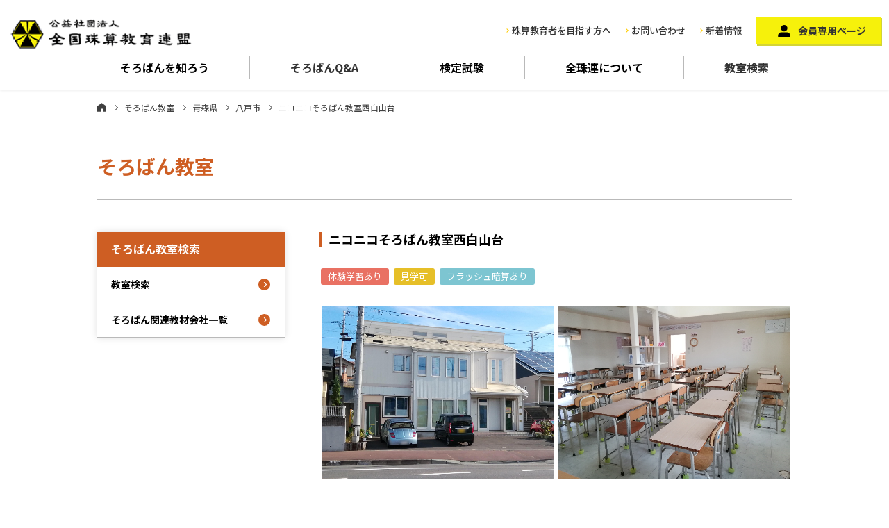

--- FILE ---
content_type: text/css
request_url: https://www.soroban.or.jp/assets/css/style.css
body_size: 13957
content:
@charset "UTF-8";
/* Reset */
@import url("https://fonts.googleapis.com/css2?family=Noto+Sans+JP:wght@400;500;700&display=swap");
*,
*:before,
*:after {
  box-sizing: border-box;
}

* {
  margin: 0;
  padding: 0;
}

html {
  font-size: 62.5%;
  /* 10px */
}

html, body, div, span, object, iframe,
h1, h2, h3, h4, h5, h6, p, blockquote, pre,
abbr, address, cite, code,
del, dfn, em, img, ins, kbd, q, samp,
small, strong, sub, sup, var,
b, i,
dl, dt, dd, ol, ul, li,
fieldset, form, label, legend,
table, caption, tbody, tfoot, thead, tr, th, td,
article, aside, canvas, details, figcaption, figure,
footer, header, hgroup, menu, nav, section, summary,
time, mark, audio, video {
  margin: 0;
  padding: 0;
  border: 0;
  outline: 0;
  font-size: 100%;
  vertical-align: baseline;
  background: transparent;
}

body {
  width: 100%;
  font-family: "Noto Sans JP", sans-serif;
  color: #000000;
  line-height: 1;
  word-break: break-word;
  -webkit-text-size-adjust: 100%;
  -webkit-font-smoothing: antialiased;
}

article, aside, details, figcaption, figure,
footer, header, hgroup, menu, nav, section {
  display: block;
}

nav ul {
  list-style: none;
}

blockquote, q {
  quotes: none;
}

blockquote:before, blockquote:after,
q:before, q:after {
  content: "";
  content: none;
}

a {
  margin: 0;
  padding: 0;
  font-size: 100%;
  vertical-align: baseline;
  background: transparent;
  color: #333;
  text-decoration: none;
  transition: 0.3s;
}

a:hover,
a:focus,
a:active {
  color: #000000;
  outline: none;
  text-decoration: none;
}

a img {
  transition: 0.3s;
}

a:hover img {
  opacity: 0.7;
}

@media screen and (min-width: 768px) {
  a[href^="tel:"] {
    pointer-events: none;
    text-decoration: none;
  }
}
figure {
  margin: 0;
  line-height: 1;
}

img {
  display: block;
  margin: 0 auto;
  height: auto;
  /* Make sure images are scaled correctly. */
  max-width: 100%;
  border: none;
  vertical-align: baseline;
  -webkit-backface-visibility: hidden;
}

/* change colours to suit your needs */
ins {
  background-color: #ff9;
  color: #000;
  text-decoration: none;
}

/* change colours to suit your needs */
mark {
  background-color: #ff9;
  color: #000;
  font-style: italic;
  font-weight: bold;
}

del {
  text-decoration: line-through;
}

abbr[title], dfn[title] {
  border-bottom: 1px dotted;
  cursor: help;
}

table {
  border-collapse: collapse;
  border-spacing: 0;
}

/* change border colour to suit your needs */
hr {
  display: block;
  height: 1px;
  border: 0;
  border-top: 1px solid #cccccc;
  margin: 1em 0;
  padding: 0;
}

input, select {
  vertical-align: middle;
}

/* iOSでのデフォルトスタイルをリセット */
input[type=submit],
input[type=button] {
  border-radius: 0;
  -webkit-box-sizing: content-box;
  -webkit-appearance: button;
  -moz-appearance: button;
       appearance: button;
  border: none;
  box-sizing: border-box;
  cursor: pointer;
}

input[type=submit]::-webkit-search-decoration,
input[type=button]::-webkit-search-decoration {
  display: none;
}

input[type=submit]::focus,
input[type=button]::focus {
  outline-offset: -2px;
}

/* Typography */
body {
  font-size: 13px;
  line-height: 1.6;
}

@media screen and (min-width: 768px) {
  body {
    font-size: 15px;
    line-height: 1.6;
  }
}
h2 {
  margin: 16px 0;
  padding: 0 0 0 10px;
  font-size: 16px;
  font-weight: 700;
  border-left: 3px solid #CE5E23;
}
h2_top {
  margin: 0;
}

@media screen and (min-width: 768px) {
  h2 {
    margin-bottom: 30px;
    font-size: 18px;
  }
  .h2_top {
    margin-top: 0;
  }
}
h3 {
  margin: 10px 0;
  padding-bottom: 10px;
  color: #CE5E23;
  font-size: 16px;
  font-weight: 700;
  border-bottom: 1px dashed #CE5E23;
}

h4 {
  margin-bottom: 10px;
  color: #CE5E23;
  font-size: 13px;
  font-weight: 700;
}

section {
  margin: 28px 0;
}

@media screen and (min-width: 768px) {
  section {
    margin: 40px 0;
  }
  .mt0 {
    margin-top: 0;
  }
}
p {
  font-size: 13px;
  line-height: 1.6;
}

@media screen and (min-width: 768px) {
  p {
    font-size: 15px;
    line-height: 1.6;
  }
}
figure {
  margin: 0;
}

figcaption {
  margin: 5px 0;
  font-size: 14px;
  font-weight: 700;
}

input, textarea, select, button {
  cursor: pointer;
  transition: all 0.3s ease;
}
input:hover, textarea:hover, select:hover, button:hover {
  opacity: 0.7;
}

dl.dlTable {
  margin: 0;
  padding: 0;
}
dl.dlTable dt, dl.dlTable dd {
  margin: 0;
  padding: 10px 19px;
  font-size: 13px;
  line-height: 1.653;
}
dl.dlTable dt {
  text-align: center;
  background-color: #F3F3F3;
  border: 1px solid #DDDDDD;
}
dl.dlTable dd {
  margin-top: -1px;
  border: 1px solid #DDDDDD;
}

@media screen and (min-width: 768px) {
  .dlTable {
    display: flex;
    margin-top: -1px;
  }
  .dlTable dt, .dlTable dd {
    padding: 8px 12px;
  }
  .dlTable dt {
    display: flex;
    align-items: center;
    justify-content: center;
    margin: 0;
    width: 11em;
    text-align: center;
  }
  .dlTable dd {
    margin: 0;
    width: calc( 100% - 11em );
  }
}
dl.dlTable.inTable dd {
  padding: 0;
}
dl.dlTable.inTable table {
  width: 100%;
  border-top: 1px solid #DDDDDD;
  border-right: 1px solid #DDDDDD;
}
dl.dlTable.inTable table th, dl.dlTable.inTable table td {
  padding: 5px;
  vertical-align: middle;
}
dl.dlTable.inTable table th {
  width: 10em;
  color: #4E4E4E;
  font-size: 13px;
  text-align: center;
  background-color: #D2D2D2;
  border-bottom: 1px solid #fff;
}
dl.dlTable.inTable table th span {
  display: block;
}
dl.dlTable.inTable table td {
  text-align: center;
  border-bottom: 1px solid #DDDDDD;
}

dl.block_style01 {
  display: flex;
  margin-bottom: 25px;
}
dl.block_style01 dt {
  width: 128px;
}
dl.block_style01 dd {
  padding-left: 20px;
  width: calc( 100% - 128px);
}

.col-15, .col-sm-15, .col-md-15, .col-lg-15 {
  position: relative;
  min-height: 1px;
  padding-right: 5px;
  padding-left: 5px;
}

.col-15 {
  width: 20%;
  flex: auto;
}

@media (min-width: 576px) {
  .col-sm-15 {
    width: 20%;
    flex: auto;
  }
}
@media (min-width: 768px) {
  .col-md-15 {
    width: 20%;
    flex: auto;
  }

  .col-md-offset-15 {
    margin-left: 4.3333333%;
  }
}
@media (min-width: 992px) {
  .col-lg-15 {
    width: 20%;
    flex: auto;
  }
}
/* color */
.blue {
  color: #3199E5;
}

.red {
  color: #A40000;
}

.green {
  color: #AEC533;
}

.pink {
  color: #EA609E;
}

/* align */
.tLeft {
  text-align: left !important;
}

.tCenter {
  text-align: center !important;
}

.tRight {
  text-align: right !important;
}

.vTop {
  vertical-align: top !important;
}

.vMiddle {
  vertical-align: middle !important;
}

.vBottom {
  vertical-align: bottom !important;
}

/* stdTable */
.stdTable {
  width: 100%;
}

.stdTable th {
  background: #F3F3F3;
  padding: 12px 0;
  font-size: 12px;
  vertical-align: middle;
  border: 1px solid #CCC;
  text-align: center;
}

.stdTable td {
  background: #FFF;
  padding: 10px;
  font-size: 12px;
  border: 1px solid #CCC;
  word-break: break-all;
  word-wrap: break-word;
}

.stdTable.tCenter td {
  text-align: center;
}

.stdTable.minTh th {
  white-space: nowrap;
}

.stdTable.minTh td {
  width: 100%;
}

.stdTable.fix {
  table-layout: fixed;
}

.pagelinkBox {
  margin: 100px 0;
}
.pagelinkBox h3 {
  display: flex;
  align-items: center;
  justify-content: center;
  margin: 0;
  padding: 0;
  width: 100%;
  height: 40px;
  color: #fff;
  background-color: #CE5E23;
  border: 0;
}
.pagelinkBox ul, .pagelinkBox li {
  margin: 0;
  padding: 0;
  list-style: none;
}
.pagelinkBox a {
  display: flex;
  align-items: center;
  justify-content: space-between;
  padding: 14px 30px 14px 10px;
  width: 100%;
  height: 100%;
  border: 1px solid #DCDCDC;
  position: relative;
}
.pagelinkBox a:hover {
  background-color: #F5DFD3;
}
.pagelinkBox a::before {
  content: "";
  display: inline-block;
  width: 18px;
  height: 18px;
  background-color: #CE5E23;
  border-radius: 50%;
  position: absolute;
  right: 8px;
  top: calc( 50% - 9px );
}
.pagelinkBox a::after {
  content: "";
  display: inline-block;
  width: 6px;
  height: 6px;
  border-right: 1px solid #fff;
  border-bottom: 1px solid #fff;
  transform: rotate(-45deg);
  position: absolute;
  right: 14px;
  top: calc( 50% - 3px);
}

@media screen and (min-width: 768px) {
  .pagelinkBox {
    display: flex;
    align-items: stretch;
    margin: 200px auto 100px;
    width: 100%;
    max-width: 920px;
  }
  .pagelinkBox h3 {
    width: 200px;
    height: auto;
    font-size: 18px;
  }
  .pagelinkBox ul {
    width: calc(100% - 200px);
    height: auto;
  }
  .pagelinkBox a {
    padding: 15px 35px 15px 25px;
    font-size: 18px;
    font-weight: 700;
  }
  .pagelinkBox a::before {
    right: 10px;
  }
  .pagelinkBox a::after {
    right: 17px;
  }
}
/* Hanburger Style */
#hamburger_button {
  display: block;
  margin: 0;
  padding: 0;
  width: 60px;
  height: 60px;
  background-color: #CE5E23;
  position: absolute;
  right: 0;
  top: 0;
  z-index: 100;
  cursor: pointer;
}
#hamburger_button span {
  display: block;
  width: 50%;
  height: 2px;
  background-color: #fff;
  position: absolute;
  left: 25%;
  top: 45%;
  transform: translateY(-50%);
}
#hamburger_button span::before, #hamburger_button span::after {
  content: "";
  display: block;
  width: 100%;
  height: 2px;
  background-color: #fff;
  position: absolute;
  left: 0;
  transition: 0.6s;
}
#hamburger_button span::before {
  top: -7px;
}
#hamburger_button span::after {
  top: 7px;
}
#hamburger_button small {
  display: block;
  width: 100%;
  color: #fff;
  font-size: 10px;
  font-weight: 700;
  text-align: center;
  position: absolute;
  left: 0;
  bottom: 8px;
}

.menu-open #hamburger_button span {
  background-color: transparent;
}
.menu-open #hamburger_button span::before {
  top: 0;
  transform: rotate(45deg);
}
.menu-open #hamburger_button span::after {
  top: 0;
  transform: rotate(-45deg);
}

@media screen and (min-width: 768px) {
  #hamburger_button {
    display: none;
  }
}
/* Navigation Style */
.headerNavigation {
  padding-right: 60px;
}
.headerNavigation ul, .headerNavigation li {
  margin: 0;
  padding: 0;
  list-style: none;
}
.headerNavigation .btn_contact {
  display: flex;
  align-items: flex-end;
  justify-content: center;
  padding: 10px 0;
  width: 70px;
  height: 60px;
  font-size: 10px;
  font-weight: 700;
  background-image: url(../images/common/icon_tel.svg);
  background-repeat: no-repeat;
  background-position: 50% 10px;
  background-size: 26px 26px;
}

.globalNavigation {
  position: relative;
  z-index: 2;
}
.globalNavigation ul, .globalNavigation li {
  margin: 0;
  padding: 0;
  list-style: none;
}
.globalNavigation .naviList > li {
  padding: 8px 0;
}
.globalNavigation .naviList > li > span, .globalNavigation .naviList > li > a {
  display: flex;
  flex-wrap: wrap;
  align-items: center;
  justify-content: center;
  padding: 0 5px;
  width: 100%;
  height: 32px;
  font-size: 11px;
  font-weight: 700;
  text-align: center;
  line-height: 1.5;
  border-right: 1px solid #B9B9B9;
  transition: 0.3s;
  cursor: pointer;
}
.globalNavigation .naviList > li > span:hover, .globalNavigation .naviList > li > a:hover {
  opacity: 1;
}
.globalNavigation .naviList > li:last-child > span, .globalNavigation .naviList > li:last-child > a {
  border: 0;
}
.globalNavigation .naviList .open > span {
  position: relative;
}
.globalNavigation .naviList .open > span::after {
  content: "";
  display: block;
  width: 0;
  height: 0;
  border-style: solid;
  border-width: 0 9px 16px 9px;
  border-color: transparent transparent #0092C8 transparent;
  position: absolute;
  left: calc( 50% - 8px );
  top: calc( 100% + 8px);
}
.globalNavigation .naviList .open .childNavi_wrap {
  pointer-events: all;
  visibility: visible;
  opacity: 1;
}
.globalNavigation .childNavi_wrap {
  margin: 0 auto;
  padding: 0;
  width: 90%;
  position: absolute;
  top: calc( 100% + 15px);
  left: 5%;
  pointer-events: none;
  visibility: hidden;
  opacity: 0;
  transition: 0.3s;
}
.globalNavigation .childNavi {
  padding: 20px 20px 10px;
  background-color: #fff;
  border: 3px solid #0092C8;
  border-radius: 10px;
}
.globalNavigation .childNavi .item {
  margin: 5px 0;
}
.globalNavigation .childNavi .item p {
  padding: 3px 0;
  color: #0B41A0;
  font-size: 13px;
  font-weight: 700;
  line-height: 1;
}
.globalNavigation .childNavi .item p::before {
  content: "▲";
  display: inline-block;
  padding-right: 5px;
  color: #0092C8;
  font-size: 8px;
  transform: rotate(90deg);
}

@media screen and (min-width: 768px) {
  .headerNavigation {
    padding: 18px 12px 10px;
  }
  .headerNavigation .navi01 .navi01-1 {
    padding: 0 10px;
  }
  .headerNavigation .navi01 .navi01-1 li {
    padding: 0 10px;
    width: auto;
    height: auto;
  }
  .headerNavigation .navi01 .navi01-1 a {
    display: flex;
    align-items: center;
    justify-content: center;
    font-size: 13px;
    font-weight: 500;
  }
  .headerNavigation .navi01 .navi01-1 a::before {
    content: "";
    display: inline-block;
    margin-right: 5px;
    width: 4px;
    height: 4px;
    border-right: 1px solid #FFCC00;
    border-bottom: 1px solid #FFCC00;
    transform: rotate(-45deg);
  }
  .headerNavigation .navi01 .navi01-2 a {
    display: flex;
    align-items: center;
    justify-content: center;
    width: 180px;
    height: 40px;
    font-size: 14px;
    font-weight: 700;
    background-color: #F6F10B;
    box-shadow: 2px 2px 0px 0px #D3D435;
  }
  .headerNavigation .navi01 .navi01-2 a::before {
    content: "";
    display: inline-block;
    width: 40px;
    height: 40px;
    background-image: url(../images/common/icon_man.svg);
    background-repeat: no-repeat;
    background-position: center center;
    background-size: 18px 18px;
  }
  .headerNavigation .btn_contact {
    background: none;
  }

  .globalNavigation {
    margin: 0 auto;
    padding-bottom: 16px;
    max-width: 1050px;
  }
  .globalNavigation .naviList > li {
    padding: 0;
  }
  .globalNavigation .naviList > li > span, .globalNavigation .naviList > li > a {
    font-size: 16px;
  }
  .globalNavigation .naviList > li > span:hover, .globalNavigation .naviList > li > a:hover {
    opacity: 0.7;
  }
  .globalNavigation .naviList .open > span {
    position: relative;
  }
  .globalNavigation .naviList .open > span::after {
    content: "";
    display: block;
    width: 0;
    height: 0;
    border-style: solid;
    border-width: 0 9px 16px 9px;
    border-color: transparent transparent #0093c8 transparent;
    position: absolute;
    left: calc( 50% - 8px );
    top: 100%;
  }
  .globalNavigation .childNavi_wrap {
    padding: 0 20px 80px;
    top: calc( 100% - 3px );
  }
}
.sp_menuopen_overlay {
  width: 100%;
  height: 100vh;
  background-color: rgba(64, 64, 64, 0.4);
  position: absolute;
  top: 108px;
  z-index: 1;
  pointer-events: none;
  visibility: hidden;
  opacity: 0;
  transition: 0.3s;
}
.sp_menuopen_overlay.view {
  pointer-events: all;
  visibility: visible;
  opacity: 1;
}

/* Navigation Style */
.spNavi {
  padding: 10px 20px 80px;
  width: 100%;
  height: calc( 100vh - 60px);
  background-color: #fff;
  position: fixed;
  top: 60px;
  left: 0;
  z-index: 3;
  pointer-events: none;
  visibility: hidden;
  opacity: 0;
  transition: 0.3s;
}
.spNavi_inner {
  padding-bottom: 50px;
  height: calc( 100vh - 140px );
  overflow-y: scroll;
}

.menu-open .spNavi {
  pointer-events: all;
  visibility: visible;
  opacity: 1;
}

.spNavi_head {
  margin-bottom: 20px;
}
.spNavi_head ul {
  margin-bottom: 20px;
}
.spNavi_head li {
  margin-bottom: 10px;
  border-bottom: 1px solid #B9B9B9;
}
.spNavi_head li a {
  display: flex;
  align-items: center;
  padding: 0 18px;
  height: 50px;
  font-size: 17px;
  font-weight: 500;
  line-height: 1;
}
.spNavi_head li a::before {
  content: "";
  display: inline-block;
  margin-right: 10px;
  width: 8px;
  height: 8px;
  border-right: 1px solid #FFCC00;
  border-bottom: 1px solid #FFCC00;
  transform: rotate(-45deg);
}
.spNavi_head .memberBtn {
  width: 100%;
  text-align: center;
}
.spNavi_head .memberBtn a {
  display: flex;
  align-items: center;
  justify-content: center;
  padding-right: 40px;
  width: 100%;
  height: 65px;
  font-size: 16px;
  font-weight: 700;
  background-color: #F6F10B;
  box-shadow: 2px 2px 0px 0px #D3D435;
}
.spNavi_head .memberBtn a::before {
  content: "";
  display: inline-block;
  margin-right: 10px;
  width: 32px;
  height: 26px;
  background-image: url(../images/common/icon_man.svg);
  background-repeat: no-repeat;
  background-position: center center;
  background-size: contain;
}

.spNavi_accordion dl {
  margin: 0;
  padding: 0;
  border: 1px solid #ffff;
}
.spNavi_accordion dt {
  display: flex;
  align-items: center;
  justify-content: space-between;
  padding: 0 32px 0 20px;
  width: 100%;
  height: 50px;
  color: #fff;
  font-size: 16px;
  background-color: #CE5E23;
}
.spNavi_accordion dt::after {
  content: "";
  display: inline-block;
  width: 8px;
  height: 8px;
  border-right: 1px solid #fff;
  border-bottom: 1px solid #fff;
  transform: rotate(45deg);
}
.spNavi_accordion dt.open::after {
  transform: rotate(-135deg);
}
.spNavi_accordion dd {
  display: none;
}
.spNavi_accordion dd > ul > li {
  border-bottom: 1px solid #B9B9B9;
}
.spNavi_accordion dd > ul > li > span, .spNavi_accordion dd > ul > li > a {
  display: flex;
  align-items: center;
  justify-content: space-between;
  padding: 0 32px 0 20px;
  width: 100%;
  height: 50px;
  font-size: 16px;
}
.spNavi_accordion dd > ul > li > span::after {
  content: "";
  display: inline-block;
  width: 8px;
  height: 8px;
  border-right: 1px solid #CE5E23;
  border-bottom: 1px solid #CE5E23;
  transform: rotate(45deg);
}
.spNavi_accordion dd > ul > li > span.open::after {
  transform: rotate(-135deg);
}
.spNavi_accordion dd > ul > li > a {
  position: relative;
}
.spNavi_accordion dd > ul > li > a::before {
  content: "";
  display: inline-block;
  width: 22px;
  height: 22px;
  background-color: #CE5E23;
  border-radius: 50%;
  position: absolute;
  right: 24px;
  top: 14px;
}
.spNavi_accordion dd > ul > li > a::after {
  content: "";
  display: inline-block;
  width: 6px;
  height: 6px;
  border-right: 1px solid #fff;
  border-bottom: 1px solid #fff;
  transform: rotate(-45deg);
}
.spNavi_accordion dd ul.accordionNavi-child {
  display: none;
}
.spNavi_accordion dd ul.accordionNavi-child > li > a {
  display: flex;
  align-items: center;
  justify-content: space-between;
  padding: 0 32px 0 20px;
  width: 100%;
  height: 50px;
  font-size: 16px;
  background-color: #F8F8F8;
  border-top: 1px dotted #DDDDDD;
  position: relative;
}
.spNavi_accordion dd ul.accordionNavi-child > li > a::before {
  content: "";
  display: inline-block;
  width: 22px;
  height: 22px;
  background-color: #CE5E23;
  border-radius: 50%;
  position: absolute;
  right: 24px;
  top: 14px;
}
.spNavi_accordion dd ul.accordionNavi-child > li > a::after {
  content: "";
  display: inline-block;
  width: 6px;
  height: 6px;
  border-right: 1px solid #fff;
  border-bottom: 1px solid #fff;
  transform: rotate(-45deg);
}

/* Header Style */
.site-header {
  margin: 0 auto;
  padding: 0;
  width: 100%;
  background-color: #fff;
  position: fixed;
  z-index: 999;
}
.site-header a {
  display: block;
}
.site-header a:hover {
  text-decoration: none;
  opacity: 0.7;
}
.site-header .logo {
  margin-left: 10px;
  width: 170px;
}

@media screen and (min-width: 768px) {
  .site-header .logo {
    margin-left: 0;
    width: 270px;
  }
}
/* Footer Style */
.site-footer {
  padding: 50px 0 0;
  position: relative;
  background-color: #F2F2F2;
}

@media screen and (min-width: 768px) {
  .site-footer {
    padding: 12px 0;
    background-color: #F2F2F2;
  }
}
.footer01 {
  margin: 30px 0 4px;
  padding: 0 10px;
}
.footer01 .footer_address_wrap {
  margin: 0 auto;
  width: 100%;
  max-width: 1000px;
}
.footer01 .footer_address {
  margin: 10px 0;
}
.footer01 .footer_address h3 {
  margin: 0 0 5px;
  padding: 0;
  color: #0D0D0D;
  font-size: 16px;
  font-weight: 700;
  border: 0;
}
.footer01 .footer_address h3::before {
  content: "";
  display: inline-block;
  margin-right: 7px;
  width: 8px;
  height: 8px;
  border-right: 2px solid #FFCC00;
  border-bottom: 2px solid #FFCC00;
  transform: rotate(-45deg);
}
.footer01 .footer_address p {
  padding-left: 15px;
  color: #343434;
  font-size: 13px;
  line-height: 1.923;
}

@media screen and (min-width: 768px) {
  .footer01 {
    margin: 0 auto 10px;
    max-width: 770px;
  }
  .footer01 .footer_address {
    margin-left: -10px;
  }
  .footer01 .footer_address h3 {
    margin-bottom: 5px;
  }
  .footer01 .footer_address p {
    padding-left: 15px;
    line-height: 1.8;
  }
}
.footer02 {
  /* margin: 10px 0 15px; */
  padding: 0 20px;
}
.footer02 ul, .footer02 li {
  margin: 0;
  padding: 0;
  list-style: none;
}
.footer02 ul {
  margin: 0 auto;
  width: 100%;
  max-width: 1000px;
}
.footer02 li {
  margin: 10px 0;
  text-align: center;
}
.footer02 li.fbn02 a {
  font-size: 13px;
  font-weight: 700;
}
.footer02 li.fbn04 a {
  font-size: 11px;
  font-weight: 400;
}

@media screen and (min-width: 768px) {
  .footer02 {
    margin: 0 auto;
    max-width: 830px;
  }
  .footer02 ul {
    /* margin-left: 43px; */
  }
  .footer02 li {
    margin: 0;
    flex: auto !important;
  }
  .footer02 li a {
    font-size: 12px !important;
    font-weight: 400 !important;
  }
}
#pagetop {
  display: block;
  width: 100%;
  height: 50px;
  position: absolute;
  left: 0;
  top: 0;
}
#pagetop a {
  display: flex;
  align-items: center;
  justify-content: center;
  width: 100%;
  height: 50px;
  background-color: #FFCC00;
}
#pagetop a::after {
  content: "";
  display: block;
  margin-top: 12px;
  width: 20px;
  height: 20px;
  border-right: 3px solid #fff;
  border-bottom: 3px solid #fff;
  transform: rotate(-135deg);
}

@media screen and (min-width: 768px) {
  #pagetop {
    width: 50px;
    height: 50px;
    position: fixed;
    top: auto;
    left: auto;
    right: 20px;
    bottom: 20px;
    z-index: 999;
    position: absolute;
    top: auto;
    left: auto;
    right: 20px;
    bottom: calc( 100% - 25px );
  }
  #pagetop a {
    display: flex;
    align-items: center;
    justify-content: center;
    width: 50px;
    height: 50px;
    background-color: #FFCC00;
    border-radius: 50%;
  }
  #pagetop a::after {
    content: "";
    display: block;
    margin-top: 12px;
    width: 20px;
    height: 20px;
    border-right: 3px solid #fff;
    border-bottom: 3px solid #fff;
    transform: rotate(-135deg);
  }
}
.copyright {
  margin: 0 auto;
  padding: 10px 10px;
  width: 100%;
  color: #A8A8A8;
  font-size: 11px;
  text-align: center;
  background-color: #F2F2F2;
}

@media screen and (min-width: 768px) {
  .copyright {
    padding: 10px 10px;
  }
}
.balloonBanner {
  width: 100%;
  position: fixed;
  left: 0;
  bottom: -80px;
  z-index: 1000;
  transition: 0.3s;
}
.balloonBanner a {
  display: flex;
  align-items: center;
  justify-content: center;
  width: 100%;
  height: 70px;
  background-color: #E97163;
  box-shadow: 2px 3px 0px 0px #D83E05;
  position: relative;
}
.balloonBanner a:hover {
  text-decoration: none;
  opacity: 0.7;
}
.balloonBanner a::before {
  content: "";
  display: block;
  width: 45px;
  height: 70px;
  background-image: url(../images/common/icon_pointer.svg);
  background-repeat: no-repeat;
  background-position: 0 0;
  background-size: contain;
  position: absolute;
  left: 30px;
  bottom: 10px;
  z-index: 1;
}
.balloonBanner a::after {
  content: "";
  width: 10px;
  height: 10px;
  border-right: 1px solid #fff;
  border-bottom: 1px solid #fff;
  transform: rotate(-45deg);
  display: block;
  position: absolute;
  right: 20px;
  top: calc( 50% - 5px);
  z-index: 1;
}
.balloonBanner a span {
  color: #fff;
  font-size: 18px;
  font-weight: 700;
}
.balloonBanner a span small {
  font-size: 100%;
  font-weight: 700;
}
.balloonBanner.view {
  bottom: 0;
}

@media screen and (min-width: 768px) {
  .balloonBanner {
    width: auto;
    bottom: auto !important;
    left: auto !important;
    top: 400px;
    right: -180px;
    transition: 0.3s;
  }
  .balloonBanner a {
    width: 158px;
    height: 75px;
    transition: none;
  }
  .balloonBanner a::before {
    width: 45px;
    height: 70px;
    left: -3px;
    bottom: 16px;
  }
  .balloonBanner a::after {
    content: none;
  }
  .balloonBanner a span {
    font-size: 18px;
    text-align: right;
    line-height: 1.6;
    letter-spacing: 0.05em;
  }
  .balloonBanner a span small {
    letter-spacing: -0.05em;
  }
  .balloonBanner.view {
    right: -35px;
  }
}
/* LAYOUT Style */
.wrapper {
  padding: 0 0 80px;
  overflow: hidden;
}

.site-main {
  padding-top: 110px;
}

.container {
  margin: 0 auto;
  padding: 0 20px;
  width: 100%;
}
.container.column-full {
  margin: 0 auto;
  padding: 0 20px;
  width: 100%;
  max-width: 100%;
}

.main {
  width: 100%;
}

.sub {
  margin-bottom: 50px;
  width: 100%;
}

@media screen and (min-width: 768px) {
  .wrapper {
    padding: 0;
  }

  .site-main {
    padding-top: 130px;
  }

  .container {
    margin: 0 auto;
    padding: 0 20px;
    max-width: 1040px;
  }
  .container.column-full {
    display: block;
    margin: 0 auto;
    padding: 0 20px;
    width: 100%;
    max-width: 1040px;
  }
  .container.column-full .content__body {
    display: block;
  }
  .container.column-full .main {
    margin: 0;
    padding: 0;
    width: 100%;
  }
  .container.column-full .sub {
    margin: 0;
    padding: 0;
    width: 100%;
  }

  .content__body {
    display: flex;
    justify-content: space-between;
    flex-direction: row-reverse;
  }

  .main {
    padding-left: 50px;
    width: calc( 100% - 270px);
  }

  .sub {
    width: 270px;
  }
}
.content__header {
  margin-bottom: 10px;
  padding: 0 0 10px;
  border-bottom: 1px solid #B9B9B9;
}
.content__header .bradcrumb {
  margin: 0;
  padding: 8px 0 24px;
  line-height: 1.4;
}
.content__header .bradcrumb a, .content__header .bradcrumb span {
  color: #404040;
  font-size: 10px;
  line-height: 1.4;
}
.content__header .bradcrumb a::before, .content__header .bradcrumb span::before {
  content: "";
  display: inline-block;
  margin: 0 10px;
  width: 4px;
  height: 4px;
  border-right: 1px solid #404040;
  border-bottom: 1px solid #404040;
  transform: rotate(-45deg);
  position: relative;
  top: -2px;
}
.content__header .bradcrumb a.home {
  display: inline-block;
  width: 10px;
  height: 18px;
  text-indent: -9999px;
  background-image: url(../images/common/icon_home.svg);
  background-repeat: no-repeat;
  background-position: 0 center;
  background-size: contain;
  position: relative;
  top: -3px;
}
.content__header .bradcrumb a.home::before {
  content: none;
}
.content__header h1 {
  margin: 0;
  color: #CE5E23;
  font-size: 19px;
  font-weight: 700;
  line-height: 1.947;
}
.content__header p {
  margin: 0 0 10px;
}

@media screen and (min-width: 768px) {
  .content__header {
    margin-bottom: 46px;
    padding-bottom: 16px;
  }
  .content__header .bradcrumb {
    margin: 0;
    padding: 13px 0 56px;
  }
  .content__header .bradcrumb a, .content__header .bradcrumb span {
    font-size: 12px;
  }
  .content__header .bradcrumb a::before, .content__header .bradcrumb span::before {
    width: 6px;
    height: 6px;
  }
  .content__header .bradcrumb a.home {
    width: 13px;
    height: 20px;
    position: relative;
    top: -3px;
  }
  .content__header h1 {
    font-size: 28px;
    line-height: 1.214;
  }
  .content__header p {
    margin: 10px 0 18px;
    color: #191919;
    font-size: 15px;
  }
}
/* LAYOUT Style */
/*サイドバー*/
@media screen and (max-width: 767px) {
  .sub {
    display: none;
  }
}
/*サイドバー*/
.sub aside {
  box-shadow: 0 0 10px 0 #ddd;
}
.sub ul, .sub li {
  margin: 0;
  padding: 0;
  list-style: none;
}
.sub h3 {
  display: flex;
  align-items: center;
  justify-content: space-between;
  margin: 0;
  padding: 0 20px;
  width: 100%;
  height: 50px;
  color: #fff;
  font-size: 16px;
  background-color: #CE5E23;
}
.sub h3 + ul > li {
  border-bottom: 1px solid #B9B9B9;
}
.sub h3 + ul > li > span, .sub h3 + ul > li > a {
  display: flex;
  align-items: center;
  justify-content: space-between;
  padding: 0 50px 0 20px;
  width: 100%;
  height: 50px;
  color: #000000;
  font-size: 14px;
  font-weight: 700;
  line-height: 1.428;
}
.sub h3 + ul > li > span:hover, .sub h3 + ul > li > a:hover {
  background-color: #F5DFD3;
}
.sub h3 + ul > li > span::after {
  content: "";
  display: inline-block;
  width: 10px;
  height: 10px;
  border-right: 1px solid #CE5E23;
  border-bottom: 1px solid #CE5E23;
  transform: rotate(45deg);
}
.sub h3 + ul > li > span.open::after {
  transform: rotate(-135deg);
}
.sub h3 + ul > li > a {
  position: relative;
}
.sub h3 + ul > li > a::before {
  content: "";
  display: inline-block;
  width: 17px;
  height: 17px;
  background-color: #CE5E23;
  border-radius: 50%;
  position: absolute;
  right: 21px;
  top: calc( 50% - 8px );
}
.sub h3 + ul > li > a::after {
  content: "";
  display: inline-block;
  width: 5px;
  height: 5px;
  border-right: 1px solid #fff;
  border-bottom: 1px solid #fff;
  transform: rotate(-45deg);
  position: absolute;
  right: 27px;
  top: calc( 50% - 2px);
}
.sub ul.childNav > li > a {
  display: flex;
  align-items: center;
  justify-content: space-between;
  padding: 10px 50px 10px 34px;
  width: 100%;
  height: auto;
  color: #000000;
  font-size: 14px;
  font-weight: 700;
  line-height: 1.428;
  background-color: #F8F8F8;
  border-top: 1px dotted #DDDDDD;
  position: relative;
}
.sub ul.childNav > li > a:hover {
  background-color: #F5DFD3;
}
.sub ul.childNav > li > a::before {
  content: "";
  display: inline-block;
  width: 17px;
  height: 17px;
  background-color: #CE5E23;
  border-radius: 50%;
  position: absolute;
  right: 21px;
  top: calc( 50% - 8px );
}
.sub ul.childNav > li > a::after {
  content: "";
  display: inline-block;
  width: 5px;
  height: 5px;
  border-right: 1px solid #fff;
  border-bottom: 1px solid #fff;
  transform: rotate(-45deg);
  position: absolute;
  right: 27px;
  top: calc( 50% - 2px);
}

/*animations*/
/******************
* Bounce in right *
*******************/
.animated {
  animation-duration: 1s;
  animation-fill-mode: both;
}

.slow {
  animation-duration: 1.5s;
  animation-fill-mode: both;
}

.slower {
  animation-duration: 2s;
  animation-fill-mode: both;
}

.slowest {
  animation-duration: 3s;
  animation-fill-mode: both;
}

/* Added by Andy Meetan */
.delay-250 {
  animation-delay: 0.25s;
}

.delay-500 {
  animation-delay: 0.5s;
}

.delay-750 {
  animation-delay: 0.75s;
}

.delay-1000 {
  animation-delay: 1s;
}

.delay-1250 {
  animation-delay: 1.25s;
}

.delay-1500 {
  animation-delay: 1.5s;
}

.delay-1750 {
  animation-delay: 1.75s;
}

.delay-2000 {
  animation-delay: 2s;
}

.delay-2500 {
  animation-delay: 2.5s;
}

.delay-2000 {
  animation-delay: 2s;
}

.delay-2500 {
  animation-delay: 2.5s;
}

.delay-3000 {
  animation-delay: 3s;
}

.delay-3500 {
  animation-delay: 3.5s;
}

.bounceInRight, .bounceInLeft, .bounceInUp, .bounceInDown {
  opacity: 0;
  transform: translateX(400px);
}

.fadeInRight, .fadeInLeft, .fadeInUp, .fadeInDown {
  opacity: 0;
  transform: translateX(400px);
}

.flipInX, .flipInY, .rotateIn, .rotateInUpLeft, .rotateInUpRight, .rotateInDownLeft, .rotateDownUpRight, .rollIn {
  opacity: 0;
}

.lightSpeedInRight, .lightSpeedInLeft {
  opacity: 0;
  transform: translateX(400px);
}

/***********
* bounceIn *
************/
@keyframes bounceIn {
  0% {
    opacity: 0;
    transform: scale(0.3);
  }
  50% {
    opacity: 1;
    transform: scale(1.05);
  }
  70% {
    transform: scale(0.9);
  }
  100% {
    transform: scale(1);
  }
}
.bounceIn.go {
  animation-name: bounceIn;
}

/****************
* bounceInRight *
****************/
@keyframes bounceInRight {
  0% {
    opacity: 0;
    transform: translateX(400px);
  }
  60% {
    transform: translateX(-30px);
  }
  80% {
    transform: translateX(10px);
  }
  100% {
    opacity: 1;
    transform: translateX(0);
  }
}
.bounceInRight.go {
  animation-name: bounceInRight;
}

/******************
* Bounce in left *
*******************/
@keyframes bounceInLeft {
  0% {
    opacity: 0;
    transform: translateX(-400px);
  }
  60% {
    transform: translateX(30px);
  }
  80% {
    transform: translateX(-10px);
  }
  100% {
    opacity: 1;
    transform: translateX(0);
  }
}
.bounceInLeft.go {
  animation-name: bounceInLeft;
}

/******************
* Bounce in up *
*******************/
@keyframes bounceInUp {
  0% {
    opacity: 0;
    transform: translateY(400px);
  }
  60% {
    transform: translateY(-30px);
  }
  80% {
    transform: translateY(10px);
  }
  100% {
    opacity: 1;
    transform: translateY(0);
  }
}
.bounceInUp.go {
  animation-name: bounceInUp;
}

/******************
* Bounce in down *
*******************/
@keyframes bounceInDown {
  0% {
    opacity: 0;
    transform: translateY(-400px);
  }
  60% {
    transform: translateY(30px);
  }
  80% {
    transform: translateY(-10px);
  }
  100% {
    opacity: 1;
    transform: translateY(0);
  }
}
.bounceInDown.go {
  animation-name: bounceInDown;
}

/**********
* Fade In *
**********/
@keyframes fadeIn {
  0% {
    opacity: 0;
  }
  100% {
    opacity: 1;
    display: block;
  }
}
.fadeIn {
  opacity: 0;
}

.fadeIn.go {
  animation-name: fadeIn;
}

/**********
* Grow in *
***********/
@keyframes growIn {
  0% {
    transform: scale(0.2);
    opacity: 0;
  }
  50% {
    transform: scale(1.2);
  }
  100% {
    transform: scale(1);
    opacity: 1;
  }
}
.growIn {
  transform: scale(0.2);
  opacity: 0;
}

.growIn.go {
  animation-name: growIn;
}

/********
* Shake *
********/
@keyframes shake {
  0%, 100% {
    transform: translateX(0);
  }
  10%, 30%, 50%, 70%, 90% {
    transform: translateX(-10px);
  }
  20%, 40%, 60%, 80% {
    transform: translateX(10px);
  }
}
.shake.go {
  animation-name: shake;
}

/********
* ShakeUp *
********/
@keyframes shakeUp {
  0%, 100% {
    transform: translateY(0);
  }
  10%, 30%, 50%, 70%, 90% {
    transform: translateY(-10px);
  }
  20%, 40%, 60%, 80% {
    transform: translateY(10px);
  }
}
.shakeUp.go {
  animation-name: shakeUp;
}

/*************
* FadeInLeft *
*************/
@keyframes fadeInLeft {
  0% {
    opacity: 0;
    transform: translateX(-400px);
  }
  50% {
    opacity: 0.3;
  }
  100% {
    opacity: 1;
    transform: translateX(0);
  }
}
.fadeInLeft {
  opacity: 0;
  transform: translateX(-400px);
}

.fadeInLeft.go {
  animation-name: fadeInLeft;
}

/*************
* FadeInRight *
*************/
@keyframes fadeInRight {
  0% {
    opacity: 0;
    transform: translateX(400px);
  }
  50% {
    opacity: 0.3;
  }
  100% {
    opacity: 1;
    transform: translateX(0);
  }
}
.fadeInRight {
  opacity: 0;
  transform: translateX(400px);
}

.fadeInRight.go {
  animation-name: fadeInRight;
}

/*************
* FadeInUp *
*************/
@keyframes fadeInUp {
  0% {
    opacity: 0;
    transform: translateY(100px);
  }
  50% {
    opacity: 0.3;
  }
  100% {
    opacity: 1;
    transform: translateY(0);
  }
}
.fadeInUp {
  opacity: 0;
  transform: translateY(100px);
}

.fadeInUp.go {
  animation-name: fadeInUp;
}

/*************
* FadeInDown *
*************/
@keyframes fadeInDown {
  0% {
    opacity: 0;
    transform: translateY(-400px);
  }
  50% {
    opacity: 0.3;
  }
  100% {
    opacity: 1;
    transform: translateY(0);
  }
}
.fadeInDown {
  opacity: 0;
  transform: translateY(-400px);
}

.fadeInDown.go {
  animation-name: fadeInDown;
}

/*****************
* rotateIn *
*****************/
@keyframes rotateIn {
  0% {
    transform-origin: center center;
    transform: rotate(-200deg);
    opacity: 0;
  }
  100% {
    transform-origin: center center;
    transform: rotate(0);
    opacity: 1;
  }
}
.rotateIn.go {
  animation-name: rotateIn;
}

/*****************
* rotateInUpLeft *
*****************/
@keyframes rotateInUpLeft {
  0% {
    transform-origin: left bottom;
    transform: rotate(90deg);
    opacity: 0;
  }
  100% {
    transform-origin: left bottom;
    transform: rotate(0);
    opacity: 1;
  }
}
.rotateInUpLeft.go {
  animation-name: rotateInUpLeft;
}

/*******************
* rotateInDownLeft *
*******************/
@keyframes rotateInDownLeft {
  0% {
    transform-origin: left bottom;
    transform: rotate(-90deg);
    opacity: 0;
  }
  100% {
    transform-origin: left bottom;
    transform: rotate(0);
    opacity: 1;
  }
}
.rotateInDownLeft.go {
  animation-name: rotateInDownLeft;
}

/******************
* rotateInUpRight *
*******************/
@keyframes rotateInUpRight {
  0% {
    transform-origin: right bottom;
    transform: rotate(-90deg);
    opacity: 0;
  }
  100% {
    transform-origin: right bottom;
    transform: rotate(0);
    opacity: 1;
  }
}
.rotateInUpRight.go {
  animation-name: rotateInUpRight;
}

/********************
* rotateInDownRight *
********************/
@keyframes rotateInDownRight {
  0% {
    transform-origin: right bottom;
    transform: rotate(90deg);
    opacity: 0;
  }
  100% {
    transform-origin: right bottom;
    transform: rotate(0);
    opacity: 1;
  }
}
.rotateInDownRight.go {
  animation-name: rotateInDownRight;
}

/*********
* rollIn *
**********/
@keyframes rollIn {
  0% {
    opacity: 0;
    transform: translateX(-100%) rotate(-120deg);
  }
  100% {
    opacity: 1;
    transform: translateX(0px) rotate(0deg);
  }
}
.rollIn.go {
  animation-name: rollIn;
}

/*********
* wiggle *
**********/
@keyframes wiggle {
  0% {
    transform: skewX(9deg);
  }
  10% {
    transform: skewX(-8deg);
  }
  20% {
    transform: skewX(7deg);
  }
  30% {
    transform: skewX(-6deg);
  }
  40% {
    transform: skewX(5deg);
  }
  50% {
    transform: skewX(-4deg);
  }
  60% {
    transform: skewX(3deg);
  }
  70% {
    transform: skewX(-2deg);
  }
  80% {
    transform: skewX(1deg);
  }
  90% {
    transform: skewX(0deg);
  }
  100% {
    transform: skewX(0deg);
  }
}
.wiggle.go {
  animation-name: wiggle;
  animation-timing-function: ease-in;
}

/********
* swing *
*********/
@keyframes swing {
  20% {
    transform: rotate(15deg);
  }
  40% {
    transform: rotate(-10deg);
  }
  60% {
    transform: rotate(5deg);
  }
  80% {
    transform: rotate(-5deg);
  }
  100% {
    transform: rotate(0deg);
  }
}
.swing.go {
  transform-origin: top center;
  animation-name: swing;
}

/*******
* tada *
********/
@keyframes tada {
  0% {
    transform: scale(1);
  }
  10%, 20% {
    transform: scale(0.9) rotate(-3deg);
  }
  30%, 50%, 70%, 90% {
    transform: scale(1.1) rotate(3deg);
  }
  40%, 60%, 80% {
    transform: scale(1.1) rotate(-3deg);
  }
  100% {
    transform: scale(1) rotate(0);
  }
}
.tada.go {
  animation-name: tada;
}

/*********
* wobble *
**********/
@keyframes wobble {
  0% {
    transform: translateX(0%);
  }
  15% {
    transform: translateX(-25%) rotate(-5deg);
  }
  30% {
    transform: translateX(20%) rotate(3deg);
  }
  45% {
    transform: translateX(-15%) rotate(-3deg);
  }
  60% {
    transform: translateX(10%) rotate(2deg);
  }
  75% {
    transform: translateX(-5%) rotate(-1deg);
  }
  100% {
    transform: translateX(0%);
  }
}
.wobble.go {
  animation-name: wobble;
}

/********
* pulse *
*********/
@keyframes pulse {
  0% {
    transform: scale(1);
  }
  50% {
    transform: scale(1.1);
  }
  100% {
    transform: scale(1);
  }
}
.pulse.go {
  animation-name: pulse;
}

/***************
* lightSpeedInRight *
****************/
@keyframes lightSpeedInRight {
  0% {
    transform: translateX(100%) skewX(-30deg);
    opacity: 0;
  }
  60% {
    transform: translateX(-20%) skewX(30deg);
    opacity: 1;
  }
  80% {
    transform: translateX(0%) skewX(-15deg);
    opacity: 1;
  }
  100% {
    transform: translateX(0%) skewX(0deg);
    opacity: 1;
  }
}
.lightSpeedInRight.go {
  animation-name: lightSpeedInRight;
  animation-timing-function: ease-out;
}

/***************
* lightSpeedInLeft *
****************/
@keyframes lightSpeedInLeft {
  0% {
    transform: translateX(-100%) skewX(30deg);
    opacity: 0;
  }
  60% {
    transform: translateX(20%) skewX(-30deg);
    opacity: 1;
  }
  80% {
    transform: translateX(0%) skewX(15deg);
    opacity: 1;
  }
  100% {
    transform: translateX(0%) skewX(0deg);
    opacity: 1;
  }
}
.lightSpeedInLeft.go {
  animation-name: lightSpeedInLeft;
  animation-timing-function: ease-out;
}

/*******
* Flip *
*******/
@keyframes flip {
  0% {
    transform: perspective(400px) rotateY(0);
    animation-timing-function: ease-out;
  }
  40% {
    transform: perspective(400px) translateZ(150px) rotateY(170deg);
    animation-timing-function: ease-out;
  }
  50% {
    transform: perspective(400px) translateZ(150px) rotateY(190deg) scale(1);
    animation-timing-function: ease-in;
  }
  80% {
    transform: perspective(400px) rotateY(360deg) scale(0.95);
    animation-timing-function: ease-in;
  }
  100% {
    transform: perspective(400px) scale(1);
    animation-timing-function: ease-in;
  }
}
.flip.go {
  -webkit-backface-visibility: visible !important;
  -webkit-animation-name: flip;
  backface-visibility: visible !important;
  animation-name: flip;
}

/**********
* flipInX *
**********/
@keyframes flipInX {
  0% {
    transform: perspective(400px) rotateX(90deg);
    opacity: 0;
  }
  40% {
    transform: perspective(400px) rotateX(-10deg);
  }
  70% {
    transform: perspective(400px) rotateX(10deg);
  }
  100% {
    transform: perspective(400px) rotateX(0deg);
    opacity: 1;
  }
}
.flipInX.go {
  -webkit-backface-visibility: visible !important;
  -webkit-animation-name: flipInX;
  backface-visibility: visible !important;
  animation-name: flipInX;
}

/**********
* flipInY *
**********/
@keyframes flipInY {
  0% {
    transform: perspective(400px) rotateY(90deg);
    opacity: 0;
  }
  40% {
    transform: perspective(400px) rotateY(-10deg);
  }
  70% {
    transform: perspective(400px) rotateY(10deg);
  }
  100% {
    transform: perspective(400px) rotateY(0deg);
    opacity: 1;
  }
}
.flipInY.go {
  -webkit-backface-visibility: visible !important;
  -webkit-animation-name: flipInY;
  backface-visibility: visible !important;
  animation-name: flipInY;
}

/*****************
* Out animations *
*****************/
/************
* bounceOut *
*************/
@keyframes bounceOut {
  0% {
    transform: scale(1);
  }
  25% {
    transform: scale(0.95);
  }
  50% {
    opacity: 1;
    transform: scale(1.1);
  }
  100% {
    opacity: 0;
    transform: scale(0.3);
  }
}
.bounceOut.goAway {
  animation-name: bounceOut;
}

/************
* bounceOutUp *
*************/
@keyframes bounceOutUp {
  0% {
    transform: translateY(0);
  }
  20% {
    opacity: 1;
    transform: translateY(20px);
  }
  100% {
    opacity: 0;
    transform: translateY(-2000px);
  }
}
.bounceOutUp.goAway {
  animation-name: bounceOutUp;
}

/************
* bounceOutDown *
*************/
@keyframes bounceOutDown {
  0% {
    transform: translateY(0);
  }
  20% {
    opacity: 1;
    transform: translateY(-20px);
  }
  100% {
    opacity: 0;
    transform: translateY(2000px);
  }
}
.bounceOutDown.goAway {
  animation-name: bounceOutDown;
}

/************
* bounceOutLeft *
*************/
@keyframes bounceOutLeft {
  0% {
    transform: translateX(0);
  }
  20% {
    opacity: 1;
    transform: translateX(20px);
  }
  100% {
    opacity: 0;
    transform: translateX(-2000px);
  }
}
.bounceOutLeft.goAway {
  animation-name: bounceOutLeft;
}

/************
* bounceOutRight *
*************/
@keyframes bounceOutRight {
  0% {
    transform: translateX(0);
  }
  20% {
    opacity: 1;
    transform: translateX(-20px);
  }
  100% {
    opacity: 0;
    transform: translateX(2000px);
  }
}
.bounceOutRight.goAway {
  animation-name: bounceOutRight;
}

/************
* fadeOut *
*************/
@keyframes fadeOut {
  0% {
    opacity: 1;
  }
  100% {
    opacity: 0;
  }
}
.fadeOut.goAway {
  animation-name: fadeOut;
}

/************
* fadeOutUp *
*************/
@keyframes fadeOutUp {
  0% {
    opacity: 1;
    transform: translateY(0);
  }
  100% {
    opacity: 0;
    transform: translateY(-2000px);
  }
}
.fadeOutUp.goAway {
  animation-name: fadeOutUp;
}

/************
* fadeOutDown *
*************/
@keyframes fadeOutDown {
  0% {
    opacity: 1;
    transform: translateY(0);
  }
  100% {
    opacity: 0;
    transform: translateY(2000px);
  }
}
.fadeOutDown.goAway {
  animation-name: fadeOutDown;
}

/************
* fadeOutLeft *
*************/
@keyframes fadeOutLeft {
  0% {
    opacity: 1;
    transform: translateX(0);
  }
  100% {
    opacity: 0;
    transform: translateX(-2000px);
  }
}
.fadeOutLeft.goAway {
  animation-name: fadeOutLeft;
}

/************
* fadeOutRight *
*************/
@keyframes fadeOutRight {
  0% {
    opacity: 1;
    transform: translateX(0);
  }
  100% {
    opacity: 0;
    transform: translateX(2000px);
  }
}
.fadeOutRight.goAway {
  animation-name: fadeOutRight;
}

/************
* flipOutX *
*************/
@keyframes flipOutX {
  0% {
    transform: perspective(400px) rotateX(0deg);
    opacity: 1;
  }
  100% {
    transform: perspective(400px) rotateX(90deg);
    opacity: 0;
  }
}
.flipOutX.goAway {
  -webkit-animation-name: flipOutX;
  -webkit-backface-visibility: visible !important;
  animation-name: flipOutX;
  backface-visibility: visible !important;
}

/************
* flipOutY *
*************/
@keyframes flipOutY {
  0% {
    transform: perspective(400px) rotateY(0deg);
    opacity: 1;
  }
  100% {
    transform: perspective(400px) rotateY(90deg);
    opacity: 0;
  }
}
.flipOutY {
  -webkit-backface-visibility: visible !important;
  -webkit-animation-name: flipOutY;
  backface-visibility: visible !important;
  animation-name: flipOutY;
}

/************
* lightSpeedOutRight *
*************/
@keyframes lightSpeedOutRight {
  0% {
    transform: translateX(0%) skewX(0deg);
    opacity: 1;
  }
  100% {
    transform: translateX(100%) skewX(-30deg);
    opacity: 0;
  }
}
.lightSpeedOutRight.goAway {
  animation-name: lightSpeedOutRight;
  animation-timing-function: ease-in;
}

/************
* lightSpeedOutLeft *
*************/
@keyframes lightSpeedOutLeft {
  0% {
    transform: translateX(0%) skewX(0deg);
    opacity: 1;
  }
  100% {
    transform: translateX(-100%) skewX(30deg);
    opacity: 0;
  }
}
.lightSpeedOutLeft.goAway {
  animation-name: lightSpeedOutLeft;
  animation-timing-function: ease-in;
}

/************
* rotateOut *
*************/
@keyframes rotateOut {
  0% {
    transform-origin: center center;
    transform: rotate(0);
    opacity: 1;
  }
  100% {
    transform-origin: center center;
    transform: rotate(200deg);
    opacity: 0;
  }
}
.rotateOut.goAway {
  animation-name: rotateOut;
}

/************
* rotateOutUpLeft *
*************/
@keyframes rotateOutUpLeft {
  0% {
    transform-origin: left bottom;
    transform: rotate(0);
    opacity: 1;
  }
  100% {
    -transform-origin: left bottom;
    -transform: rotate(-90deg);
    opacity: 0;
  }
}
.rotateOutUpLeft.goAway {
  animation-name: rotateOutUpLeft;
}

/************
* rotateOutDownLeft *
*************/
@keyframes rotateOutDownLeft {
  0% {
    transform-origin: left bottom;
    transform: rotate(0);
    opacity: 1;
  }
  100% {
    transform-origin: left bottom;
    transform: rotate(90deg);
    opacity: 0;
  }
}
.rotateOutDownLeft.goAway {
  animation-name: rotateOutDownLeft;
}

/************
* rotateOutUpRight *
*************/
@keyframes rotateOutUpRight {
  0% {
    transform-origin: right bottom;
    transform: rotate(0);
    opacity: 1;
  }
  100% {
    transform-origin: right bottom;
    transform: rotate(90deg);
    opacity: 0;
  }
}
.rotateOutUpRight.goAway {
  animation-name: rotateOutUpRight;
}

/************
* rollOut *
*************/
@keyframes rollOut {
  0% {
    opacity: 1;
    transform: translateX(0px) rotate(0deg);
  }
  100% {
    opacity: 0;
    transform: translateX(100%) rotate(120deg);
  }
}
.rollOut.goAway {
  animation-name: rollOut;
}

/*****************
* Short Animations
*******************/
/*********************
* fadeInUpShort
*********************/
@keyframes fadeInUpShort {
  0% {
    opacity: 0;
    transform: translateY(20px);
  }
  100% {
    opacity: 1;
    transform: translateY(0);
  }
}
.fadeInUpShort {
  opacity: 0;
  transform: translateY(20px);
}

.fadeInUpShort.go {
  animation-name: fadeInUpShort;
}

/*********************
* fadeInDownShort
*********************/
@keyframes fadeInDownShort {
  0% {
    opacity: 0;
    transform: translateY(-20px);
  }
  100% {
    opacity: 1;
    transform: translateY(0);
  }
}
.fadeInDownShort {
  opacity: 0;
  transform: translateY(-20px);
}

.fadeInDownShort.go {
  animation-name: fadeInDownShort;
}

/*********************
* fadeInRightShort
*********************/
@keyframes fadeInRightShort {
  0% {
    opacity: 0;
    transform: translateX(20px);
  }
  100% {
    opacity: 1;
    transform: translateX(0);
  }
}
.fadeInRightShort {
  opacity: 0;
  transform: translateX(20px);
}

.fadeInRightShort.go {
  animation-name: fadeInRightShort;
}

/*********************
* fadeInLeftShort
*********************/
@keyframes fadeInLeftShort {
  0% {
    opacity: 0;
    transform: translateX(-20px);
  }
  100% {
    opacity: 1;
    transform: translateX(0);
  }
}
.fadeInLeftShort {
  opacity: 0;
  transform: translateX(-20px);
}

.fadeInLeftShort.go {
  animation-name: fadeInLeftShort;
}

/* PAGE */
.toppage .container.column-full {
  padding: 0;
  max-width: 100%;
}
@media screen and (min-width: 768px) {
  .toppage .container.column-full {
    max-width: 100%;
  }
}
.toppage section {
  margin: 0;
  padding: 0;
}
.toppage h2 {
  margin-top: 0;
  margin-bottom: 22px;
  padding: 0;
  color: #CE5E23;
  font-size: 19px;
  font-weight: 700;
  text-align: center;
  border: 0;
}
@media screen and (min-width: 768px) {
  .toppage h2 {
    margin-bottom: 25px;
    font-size: 26px;
  }
}
.toppage .content__header {
  margin: 0;
  padding: 0;
  background-color: #FFFBD9;
  border: 0;
}
.toppage .content__header .mainvisual img {
  width: 100%;
}
.toppage .content__header .swiper-container {
  overflow: visible;
}
.toppage .content__header .swiper-slide {
  list-style: none;
}
.toppage .content__header .swiper-button-next, .toppage .content__header .swiper-button-prev {
  display: none;
}
.toppage .content__header .swiper-container-horizontal > .swiper-pagination-bullets {
  bottom: -35px;
}
.toppage .content__header .swiper-container-horizontal > .swiper-pagination-bullets .swiper-pagination-bullet {
  margin: 0 8px;
}
.toppage .content__header .swiper-pagination-bullet {
  background-color: #e97163;
  opacity: 1;
}
.toppage .content__header .swiper-pagination-bullet-active {
  background-color: #ffffff;
}
.toppage .sec01 {
  padding: 60px 20px;
  background-color: #FFFBD9;
}
.toppage .sec01 .in {
  margin: 0 auto;
  padding: 0;
  width: 100%;
  max-width: 1000px;
}
.toppage .sec01 .searchBox {
  margin-top: 10px;
}
.toppage .sec01 .searchBox h3 {
  margin: 0;
  padding: 14px 0;
  color: #CE5E23;
  font-size: 22px;
  font-weight: 700;
  text-align: center;
  line-height: 1;
  background-color: #FFEF9B;
  border: 0;
}
.toppage .sec01 .searchBox h3::before {
  content: "";
  display: inline-block;
  margin-right: 10px;
  width: 20px;
  height: 20px;
  background-image: url(../images/common/icon_scorp.svg);
  background-repeat: no-repeat;
  background-position: center center;
  background-size: contain;
  position: relative;
  top: 3px;
}
.toppage .sec01 .searchBox .cont {
  padding: 15px 20px 25px;
  background-color: #fff;
}
.toppage .sec01 .searchBox .t1 {
  margin-bottom: 10px;
  font-size: 16px;
  font-weight: 700;
}
.toppage .sec01 .searchBox .t2 {
  margin-bottom: 16px;
  font-size: 14px;
}
.toppage .sec01 .searchBox .inputFormBox {
  display: flex;
  align-items: center;
}
.toppage .sec01 .searchBox .selectorDesign {
  margin-right: 5px;
  width: 64%;
  height: 48px;
  border: 1px solid #B9B9B9;
  background: #ffffff;
  position: relative;
}
.toppage .sec01 .searchBox .selectorDesign::before {
  content: "";
  display: block;
  width: 10px;
  height: 10px;
  border-right: 1px solid #FFA200;
  border-bottom: 1px solid #FFA200;
  transform: translateY(-50%) rotate(45deg);
  position: absolute;
  right: 15px;
  top: 47%;
  pointer-events: none;
}
.toppage .sec01 .searchBox .selectorDesign select {
  display: flex;
  align-items: center;
  width: 100%;
  height: 100%;
  padding-right: 1em;
  cursor: pointer;
  text-indent: 0.01px;
  text-overflow: ellipsis;
  border: none;
  outline: none;
  background: #fff;
  background-image: none;
  box-shadow: none;
  border-radius: 0;
  appearance: none;
  -moz-appearance: none;
  -webkit-appearance: none;
  padding: 8px 38px 8px 8px;
  color: #000;
  font-size: 19px;
  line-height: 1;
}
.toppage .sec01 .searchBox .selectorDesign select::-ms-expand {
  display: none;
}
.toppage .sec01 .searchBox .selectorDesign select:hover {
  opacity: 1;
}
.toppage .sec01 .searchBox .selectorDesign select option {
  color: #A2A2A2;
}
.toppage .sec01 .searchBox button {
  width: 34%;
  height: 48px;
  color: #fff;
  font-size: 19px;
  background-color: #FFA200;
  border: 0;
}
.toppage .sec02 {
  padding: 125px 25px 45px;
  background-color: #FFFBD9;
  background-image: url(../images/toppage/img_2_1@2x.png);
  background-repeat: no-repeat;
  background-position: center center;
  background-size: cover;
}
.toppage .sec02 .in {
  margin: 0 auto;
  padding: 0;
  width: 100%;
  max-width: 1000px;
}
.toppage .sec02 .box {
  margin: 0 auto;
  padding: 38px 15px 15px;
  width: 100%;
  max-width: 750px;
  background-color: #fff;
}
.toppage .sec02 .box p {
  margin-bottom: 28px;
  color: #191919;
  font-size: 13px;
  line-height: 1.653;
}
.toppage .sec02 .box .buttons {
  margin: 0 -15px;
}
.toppage .sec02 .box .buttons > div {
  margin-bottom: 15px;
}
.toppage .sec02 .box .buttons > div a {
  display: flex;
  align-items: center;
  justify-content: center;
  width: 100%;
  height: 60px;
  color: #414141;
  font-size: 20px;
  background-color: #FFE282;
  position: relative;
}
.toppage .sec02 .box .buttons > div a:hover {
  text-decoration: none;
  background-color: #FCCE71;
}
.toppage .sec02 .box .buttons > div a::after {
  content: "";
  display: inline-block;
  width: 10px;
  height: 10px;
  border-right: 2px solid #FCC309;
  border-bottom: 2px solid #FCC309;
  transform: translateY(-50%) rotate(-45deg);
  position: absolute;
  right: 17px;
  top: 50%;
}
.toppage .sec03 {
  padding: 45px 20px 24px;
  background-color: #fff;
}
.toppage .sec03 .in {
  margin: 0 auto;
  padding: 0;
  width: 100%;
  max-width: 1000px;
}
.toppage .sec03 h2 + div {
  margin-top: -20px;
}
.toppage .sec03 .toppage__archive {
  margin: 20px 0;
}
.toppage .sec03 .toppage__archive .head {
  display: flex;
  justify-content: space-between;
  border-bottom: 1px solid #707070;
  margin-bottom: 10px;
  padding-bottom: 2px;
}
.toppage .sec03 .toppage__archive .head h4 {
  padding: 10px 5px 5px;
  color: #0A0A0A;
  font-size: 16px;
  line-height: 1;
}
.toppage .sec03 .toppage__archive .head a {
  display: flex;
  align-items: center;
  justify-content: center;
  margin-top: -2px;
  padding-left: 5px;
  width: 145px;
  height: 38px;
  color: #3D3D3D;
  font-size: 13px;
  line-height: 1;
  border: 1px solid #E6E6E6;
  border-radius: 19px;
}
.toppage .sec03 .toppage__archive .head a:hover {
  text-decoration: none;
  background-color: #FFE282;
  border: 1px solid #FFE282;
}
.toppage .sec03 .toppage__archive .head a::after {
  content: "";
  display: inline-block;
  margin-left: 16px;
  width: 5px;
  height: 5px;
  border-right: 1px solid #707070;
  border-bottom: 1px solid #707070;
  transform: rotate(-45deg);
}
.toppage .sec03 .toppage__archive ul, .toppage .sec03 .toppage__archive li {
  margin: 0;
  padding: 0;
  list-style: none;
}
.toppage .sec03 .toppage__archive .posts li {
  margin-bottom: 10px;
  padding-bottom: 10px;
  border-bottom: 1px dotted #ACACAC;
}
.toppage .sec03 .toppage__archive .posts li .date {
  display: inline-block;
  margin-bottom: 3px;
  color: #A7A7A7;
  font-size: 12px;
  line-height: 1;
  letter-spacing: 0.15em;
}
.toppage .sec03 .toppage__archive .posts li .date.new::after {
  content: "NEW";
  display: inline-block;
  margin-left: 7px;
  padding: 2px 5px;
  color: #fff;
  font-size: 12px;
  font-weight: 700;
  letter-spacing: 0;
  background-color: #C9520B;
}
.toppage .sec03 .toppage__archive .posts li p {
  color: #404040;
  font-size: 14px;
  line-height: 1.653;
  line-height: 1.653;
}
.toppage .sec04 {
  padding: 50px 20px 86px;
  background-color: #FBF3CD;
}
.toppage .sec04 .in {
  margin: 0 auto;
  padding: 0;
  width: 100%;
}
.toppage .sec04 .pickupWrap {
  margin: 0 auto;
  padding: 4px 10px;
}
.toppage .sec04 .pickupWrap ul, .toppage .sec04 .pickupWrap li {
  margin: 0;
  padding: 0;
  list-style: none;
}
.toppage .sec04 .pickupWrap .swiper-wrapper li {
  margin: 0 10px;
  max-width: 334px;
}
.toppage .sec04 .pickupWrap .swiper-wrapper li a {
  display: block;
  background-color: #fff;
  box-shadow: 0px 3px 6px 0px rgba(0, 0, 0, 0.6);
}
.toppage .sec04 .pickupWrap .swiper-wrapper li p {
  padding: 15px 10px;
  color: #1E1E1E;
  font-size: 16px;
  font-weight: 700;
  text-align: center;
  background-color: #fff;
}
.toppage .sec04 .swiper-container-horizontal > .swiper-pagination-bullets {
  bottom: -35px;
}
.toppage .sec04 .swiper-container-horizontal > .swiper-pagination-bullets .swiper-pagination-bullet {
  margin: 0 8px;
}
.toppage .sec04 .swiper-pagination-bullet {
  background-color: #FFDD00;
  opacity: 1;
}
.toppage .sec04 .swiper-pagination-bullet-active {
  background-color: #fff;
}
.toppage .sec04 .swiper-container {
  overflow: visible;
}
.toppage .sec05 {
  padding: 50px 20px 70px;
  background-color: #FFFBD9;
}
.toppage .sec05 .in {
  margin: 0 auto;
  padding: 0;
  width: 100%;
  max-width: 1000px;
}
.toppage .sec05 .movieItem {
  margin: 8px 0;
  background-color: #fff;
  box-shadow: 0px 3px 6px 0px rgba(0, 0, 0, 0.6);
}
.toppage .sec05 .movieItem figure {
  position: relative;
}
.toppage .sec05 .movieItem figure::after {
  content: "";
  display: block;
  width: 55px;
  height: 55px;
  background-image: url(../images/common/icon_play.svg);
  background-repeat: no-repeat;
  background-position: center center;
  background-size: contain;
  position: absolute;
  left: 50%;
  top: 50%;
  transform: translate(-50%, -50%);
}
.toppage .sec05 .movieItem h3 {
  margin: 0;
  padding: 10px 10px;
  color: #000000;
  font-size: 15px;
  font-weight: 700;
  text-align: center;
  border: 0;
}
.toppage .sec05 .button {
  margin-top: 20px;
  text-align: center;
}
.toppage .sec05 .button a {
  display: flex;
  align-items: center;
  justify-content: center;
  margin: 0 auto;
  padding: 0 0 0 25px;
  width: 290px;
  height: 52px;
  color: #fff;
  font-size: 15px;
  font-weight: 700;
  background-color: #CE5E23;
  border-radius: 26px;
}
.toppage .sec05 .button a:hover {
  background-color: #A42D00;
  text-decoration: none;
}
.toppage .sec05 .button a::after {
  content: "";
  display: inline-block;
  margin-left: 25px;
  width: 5px;
  height: 5px;
  border-right: 1px solid #fff;
  border-bottom: 1px solid #fff;
  transform: rotate(-45deg);
}

@media screen and (min-width: 768px) {
  .toppage .content__header .swiper-button-next, .toppage .content__header .swiper-button-prev {
    display: block;
    width: 44px;
    height: 44px;
    background-repeat: no-repeat;
    background-position: 0 0;
    background-size: 44px 44px;
  }
  .toppage .content__header .swiper-button-next {
    background-image: url(../images/common/icon_arw_next.svg);
    right: 40px;
    left: auto;
  }
  .toppage .content__header .swiper-button-prev {
    background-image: url(../images/common/icon_arw_prev.svg);
    left: 40px;
    right: auto;
  }
  .toppage .content__header .swiper-container-horizontal > .swiper-pagination-bullets {
    bottom: -50px;
  }
  .toppage .sec01 {
    padding: 84px 20px 10px;
  }
  .toppage .sec01 .banner {
    flex: 0 0 59%;
    max-width: 59%;
    margin: 0;
  }
  .toppage .sec01 .searchBox {
    flex: 0 0 38%;
    max-width: 38%;
    margin: 0;
  }
  .toppage .sec01 .searchBox h3 {
    margin: 0;
    padding: 15px 20px;
    text-align: left;
  }
  .toppage .sec01 .searchBox h3::before {
    width: 26px;
    height: 26px;
  }
  .toppage .sec01 .searchBox .cont {
    padding: 33px 20px 20px;
  }
  .toppage .sec02 {
    padding: 50px 25px 40px;
  }
  .toppage .sec02 .in {
    background-color: #fff;
  }
  .toppage .sec02 .box {
    padding: 38px 0 20px;
    max-width: 744px;
    background: none;
  }
  .toppage .sec02 .box p {
    margin-bottom: 38px;
    font-size: 16px;
    text-align: center;
  }
  .toppage .sec02 .box .buttons > div a::after {
    width: 15px;
    height: 15px;
    right: 15px;
  }
  .toppage .sec03 {
    padding: 52px 20px 24px;
  }
  .toppage .sec03 h2 + div {
    margin-top: 0;
  }
  .toppage .sec03 .toppage__archive .head a {
    margin-top: 5px;
    width: 95px;
    height: 26px;
    font-size: 12px;
  }
  .toppage .sec03 .toppage__archive .head a::after {
    margin-left: 6px;
  }
  .toppage .sec04 {
    padding: 26px 20px 90px;
  }
  .toppage .sec04 .pickupWrap {
    margin-top: 34px;
  }
  .toppage .sec04 .pickupWrap .swiper-wrapper li {
    margin: 0 20px;
    max-width: 370px;
  }
  .toppage .sec04 .pickupWrap .toppage .content__header .swiper-container-horizontal > .swiper-pagination-bullets {
    top: -45px;
  }
  .toppage .sec05 {
    padding: 40px 20px 25px;
  }
  .toppage .sec05 .movieItem figure::after {
    width: 35px;
    height: 35px;
  }
  .toppage .sec05 .button {
    margin-top: 30px;
  }
  .toppage .sec05 .button a {
    padding: 0 0 0 15px;
    width: 204px;
    height: 34px;
    font-size: 12px;
  }
  .toppage .sec05 .button a::after {
    margin-left: 12px;
  }
}
.about.jigyo ul, .about.jigyo li {
  margin: 0;
  padding: 0;
  list-style: none;
}
.about.jigyo .intro .lead {
  color: #191919;
  font-size: 15px;
  font-weight: 400;
}
.about.jigyo .anchorWrao {
  margin: 20px 0;
  padding: 15px 25px;
  background-color: #F9F9F9;
}
.about.jigyo .anchorWrao > ul > li {
  margin: 0 0 3px;
}
.about.jigyo .anchorWrao > ul > li a {
  font-size: 13px;
  font-weight: 700;
}
.about.jigyo .anchorWrao > ul > li a::before {
  content: "";
  display: inline-block;
  margin-right: 5px;
  width: 8px;
  height: 8px;
  border-right: 2px solid #FFCC00;
  border-bottom: 2px solid #FFCC00;
  transform: rotate(-45deg);
}
.about.jigyo .jigyoList {
  margin-top: 10px;
  margin-bottom: 10px;
}
.about.jigyo .jigyoList > div {
  margin-bottom: 50px;
}
.about.jigyo .jigyoList h3 {
  margin-bottom: 10px;
  padding-bottom: 10px;
  color: #CE5E23;
  font-size: 16px;
  border-bottom: 1px dashed #CE5E23;
}
.about.jigyo .jigyoList figure {
  margin: 0 0 6px;
  border: 1px solid #DDDDDD;
}
.about.jigyo .jigyoList figure img {
  width: 100%;
}
.about.jigyo .jigyoList p {
  color: #404040;
  font-size: 13px;
  line-height: 1.769;
}
.about.jigyo .jigyoList p.linkBtn {
  margin: 10px 0;
}
.about.jigyo .jigyoList p.linkBtn a:hover {
  text-decoration: underline;
}
.about.jigyo .jigyoList p.linkBtn a::before {
  content: "";
  display: inline-block;
  margin-right: 7px;
  width: 8px;
  height: 8px;
  border-right: 2px solid #FFCC00;
  border-bottom: 2px solid #FFCC00;
  transform: rotate(-45deg);
}
.about.jigyo h3.subTtl {
  margin: -12px 0 24px;
  padding: 0;
  color: #030303;
  font-size: 13px;
  font-weight: 700;
  border: 0;
}
.about.jigyo h3.subTtl::before {
  content: "";
  display: inline-block;
  margin-right: 5px;
  width: 8px;
  height: 8px;
  border-right: 2px solid #FFCC00;
  border-bottom: 2px solid #FFCC00;
  transform: rotate(-45deg);
}
.about.profile section {
  margin: 15px auto 36px;
  padding: 0 0 36px;
}
.about.profile section:nth-of-type(1) {
  border-bottom: 1px dashed #CE5E23;
}
.about.profile section:nth-of-type(2) {
  padding: 0;
}
.about.profile figure {
  margin: 0 auto;
  width: 73%;
}
.about.profile figcaption {
  margin: 15px 0;
  color: #CE5E23;
  font-size: 16px;
  text-align: center;
}
.about.profile table.profileTable {
  margin: 0 auto;
  width: 73%;
}
.about.profile table.profileTable th, .about.profile table.profileTable td {
  padding: 3px 0 2px;
  width: 50%;
  font-size: 13px;
}
.about.profile table.profileTable th {
  color: #CE5E23;
  font-weight: 700;
}
.about.profile .pagelinkBox {
  margin-top: 0;
}
@media screen and (min-width: 768px) {
  .about.profile section {
    margin: 15px auto 86px;
    padding: 0 0 50px;
    width: 92%;
  }
  .about.profile figure {
    margin: 0 0 0 auto;
    width: 96%;
  }
  .about.profile figcaption {
    margin: 30px 0 0;
    font-size: 30px;
  }
  .about.profile table.profileTable {
    margin: 0 0 0 auto;
    width: 92%;
  }
  .about.profile table.profileTable th, .about.profile table.profileTable td {
    padding: 8px 0 7px;
    font-size: 18px;
  }
  .about.profile table.profileTable th {
    width: 155px;
  }
  .about.profile table.profileTable td {
    width: calc(100% - 155px);
  }
  .about.profile .pagelinkBox {
    margin-top: 108px;
  }
}

.exam.shuzan .intro {
  margin: 10px 0 2px;
}
.exam.shuzan dl.dlTable {
  margin-bottom: 10px;
}
.exam.shuzan dl.dlTable.kijunTable, .exam.shuzan dl.dlTable.priceTable {
  margin-bottom: 0;
}
.exam.shuzan dl.dlTable.priceTable dd {
  text-align: center;
}
.exam.shuzan .caption {
  margin-top: 5px;
  color: #404040;
  font-size: 12px;
}
.exam.shuzan .linkButton a {
  color: #1777CB;
  font-size: 13px;
  font-weight: 700;
}
.exam.shuzan .linkButton a::before {
  content: "";
  display: inline-block;
  margin-right: 7px;
  width: 8px;
  height: 8px;
  border-right: 2px solid #FFCC00;
  border-bottom: 2px solid #FFCC00;
  transform: rotate(-45deg);
}
@media (min-width: 768px) {
  .exam.shuzan .intro {
    margin: 0 0 55px;
  }
  .exam.shuzan dl.dlTable.kijunTable dt, .exam.shuzan dl.dlTable.priceTable dt {
    width: 216px;
  }
  .exam.shuzan dl.dlTable.priceTable dd {
    text-align: left;
  }
}
.howto.faq dl.faqTable {
  margin-top: 28px;
}
.howto.faq dl.faqTable dt {
  margin: 0 0 85px;
  padding: 0 10px 0 20px;
  width: 84%;
  color: #fff;
  background-image: url(../images/howto/faq/bg_q@2x.png);
  background-repeat: no-repeat;
  background-position: 0 50%;
  background-size: 100% 500%;
  position: relative;
  z-index: 1;
}
.howto.faq dl.faqTable dt::before {
  content: "";
  display: block;
  width: 100%;
  height: 14px;
  background-image: url(../images/howto/faq/bg_q@2x.png);
  background-repeat: no-repeat;
  background-position: 0 0;
  background-size: 100% auto;
  position: absolute;
  left: 0;
  bottom: 100%;
}
.howto.faq dl.faqTable dt::after {
  content: "";
  display: block;
  width: 100%;
  height: 10vw;
  background-image: url(../images/howto/faq/bg_q@2x.png);
  background-repeat: no-repeat;
  background-position: 0 100%;
  background-size: 100% auto;
  position: absolute;
  left: 0;
  top: 100%;
}
.howto.faq dl.faqTable dt p {
  padding: 10px 0 10px 40px;
  font-size: 13px;
  line-height: 1.3;
  background-image: url(../images/howto/faq/icon_q.svg);
  background-repeat: no-repeat;
  background-position: 0 10px;
  background-size: 30px 30px;
}
.howto.faq dl.faqTable dt strong {
  color: #E86C2B;
  font-size: 137.5%;
}
.howto.faq dl.faqTable dd {
  margin: -66px 0 74px auto;
  padding: 0 20px 0 20px;
  width: 90%;
  background-image: url(../images/howto/faq/bg_a@2x.png);
  background-repeat: no-repeat;
  background-position: 0 50%;
  background-size: 100% 500%;
  position: relative;
  z-index: 0;
}
.howto.faq dl.faqTable dd::before {
  content: "";
  display: block;
  width: 100%;
  height: 14px;
  background-image: url(../images/howto/faq/bg_a@2x.png);
  background-repeat: no-repeat;
  background-position: 0 0;
  background-size: 100% auto;
  position: absolute;
  left: 0;
  bottom: 100%;
}
.howto.faq dl.faqTable dd::after {
  content: "";
  display: block;
  width: 100%;
  height: 10vw;
  background-image: url(../images/howto/faq/bg_a@2x.png);
  background-repeat: no-repeat;
  background-position: 0 100%;
  background-size: 100% auto;
  position: absolute;
  left: 0;
  top: 100%;
}
.howto.faq dl.faqTable dd p {
  padding: 10px 0 10px 40px;
  font-size: 13px;
  background-image: url(../images/howto/faq/icon_a.svg);
  background-repeat: no-repeat;
  background-position: 0 10px;
  background-size: 30px 30px;
}
.howto.faq dl.faqTable dd b {
  display: inline;
  font-size: 100%;
  font-weight: 400;
  border-bottom: 5px solid #FFF9B1;
  position: relative;
}
@media screen and (min-width: 768px) {
  .howto.faq dl.faqTable {
    margin: 86px 0 95px;
  }
  .howto.faq dl.faqTable dt {
    margin: 0 0 85px 3%;
    padding: 0 30px;
    width: 70%;
  }
  .howto.faq dl.faqTable dt::before {
    height: 20px;
  }
  .howto.faq dl.faqTable dt::after {
    height: 70px;
  }
  .howto.faq dl.faqTable dt p {
    padding: 20px 0 20px 95px;
    font-size: 28px;
    line-height: 1.785;
    background-position: 0 50%;
    background-size: 70px 70px;
  }
  .howto.faq dl.faqTable dt strong {
    font-size: 124.5%;
    line-height: 1;
  }
  .howto.faq dl.faqTable dd {
    margin: -78px 3% 95px auto;
    padding: 0 35px;
    width: 71%;
  }
  .howto.faq dl.faqTable dd::before {
    height: 20px;
  }
  .howto.faq dl.faqTable dd::after {
    height: 100px;
  }
  .howto.faq dl.faqTable dd p {
    padding: 35px 0 22px 95px;
    font-size: 22px;
    line-height: 1.591;
    background-position: 0 calc(50% + 10px );
    background-size: 70px 70px;
  }
  .howto.faq dl.faqTable.faq01 dt {
    width: 56%;
  }
  .howto.faq dl.faqTable.faq02 dt {
    width: 62%;
  }
  .howto.faq dl.faqTable.faq02 dt p {
    font-size: 24px;
  }
  .howto.faq dl.faqTable.faq03 dt {
    width: 62%;
  }
  .howto.faq dl.faqTable.faq04 dt {
    width: 70%;
  }
}
.howto.museum section figure {
  margin-bottom: 15px;
}
@media screen and (min-width: 768px) {
  .howto.museum section:nth-of-type(1) {
    margin-top: 0;
  }
  .howto.museum section:nth-of-type(1) h2 {
    margin-top: 0;
  }
  .howto.museum section:nth-of-type(2) {
    margin-top: 63px;
  }
  .howto.museum section:nth-of-type(2) .dlTable dt, .howto.museum section:nth-of-type(2) .dlTable dd {
    margin: 0;
    padding: 14px 10px;
    font-size: 13px;
    line-height: 1.5;
  }
  .howto.museum section:nth-of-type(2) .dlTable dt {
    width: 200px;
  }
  .howto.museum section:nth-of-type(2) .dlTable dd {
    width: calc( 100% - 200px );
  }
  .howto.museum section:nth-of-type(3) {
    margin-top: 60px;
  }
  .howto.museum section:nth-of-type(3) figure {
    margin-bottom: 24px;
  }
}
@media screen and (min-width: 768px) {
  .howto.hajimari section h3 {
    margin: 30px 0 10px;
  }
  .howto.hajimari section:nth-of-type(1) {
    margin-top: 0;
  }
  .howto.hajimari section:nth-of-type(1) h2 {
    margin-top: 0;
  }
  .howto.hajimari section:nth-of-type(1) p {
    /* font-size: 13px; */
  }
}

.school.index .content__header {
  display: none;
}
.school.index .mapImage .lead {
  margin: 55px 0 28px;
  color: #CE5E23;
  font-size: 16px;
  font-weight: 700;
  text-align: center;
}
.school.index .imagemap {
  width: 100%;
}
.school.index .region h2 {
  display: flex;
  align-items: center;
  justify-content: center;
  margin: 0;
  padding: 0;
  height: 40px;
  color: #4E4E4E;
  font-size: 13px;
  text-align: center;
  line-height: 1;
  background-color: #F9F9F9;
  border: 0;
}
.school.index .regionList {
  margin-top: 15px;
  margin-bottom: 10px;
  margin-right: -5px;
  margin-left: -5px;
}
.school.index .regionList > div {
  margin-bottom: 8px;
  padding-right: 5px;
  padding-left: 5px;
}
.school.index .regionList > div a {
  display: flex;
  align-items: center;
  justify-content: space-between;
  padding: 0 20px;
  width: 100%;
  height: 40px;
}
.school.index .regionList > div a::after {
  content: "";
  display: inline-block;
  width: 6px;
  height: 6px;
  border-right: 1px solid #404040;
  border-bottom: 1px solid #404040;
  transform: rotate(-45deg);
}
.school.index .region.group01 .regionList > div a {
  background-color: #EDF3FD;
}
.school.index .region.group02 .regionList > div a {
  background-color: #FEF8ED;
}
.school.index .region.group03 .regionList > div a {
  background-color: #FDF0F5;
}
.school.index .region.group04 .regionList > div a {
  background-color: #EEFCFB;
}
.school.index .region.group05 .regionList > div a {
  background-color: #FEF4EB;
}
.school.index .region.group06 .regionList > div a {
  background-color: #ECFAFE;
}
.school.index .region.group07 .regionList > div a {
  background-color: #F1EEFC;
}
.school.index .region.group08 .regionList > div a {
  background-color: #EDF7F0;
}
.school.index .region.group01 .regionList > div a:hover {
  color: #fff;
  background-color: #8BB0EF;
}
.school.index .region.group02 .regionList > div a:hover {
  color: #fff;
  background-color: #F2C26A;
}
.school.index .region.group03 .regionList > div a:hover {
  color: #fff;
  background-color: #F28EB4;
}
.school.index .region.group04 .regionList > div a:hover {
  color: #fff;
  background-color: #63E2D9;
}
.school.index .region.group05 .regionList > div a:hover {
  color: #fff;
  background-color: #ECA86B;
}
.school.index .region.group06 .regionList > div a:hover {
  color: #fff;
  background-color: #81D3EB;
}
.school.index .region.group07 .regionList > div a:hover {
  color: #fff;
  background-color: #BDAEF5;
}
.school.index .region.group08 .regionList > div a:hover {
  color: #fff;
  background-color: #7AD194;
}
@media screen and (min-width: 768px) {
  .school.index .content__header {
    display: block;
  }
  .school.index .content__body {
    padding-bottom: 100px;
  }
  .school.index .mapImage {
    margin: 0 0 62px;
  }
  .school.index .mapImage .lead {
    margin: 0 0 52px;
  }
  .school.index .region {
    margin: 8px 0;
  }
  .school.index .region h2 {
    color: #000000;
    font-size: 16px;
  }
  .school.index .region .in {
    padding: 0 18px;
  }
  .school.index .regionList {
    margin-top: 15px;
    margin-bottom: 10px;
    margin-right: -5px;
    margin-left: -5px;
  }
  .school.index .regionList > div {
    margin-bottom: 5px;
  }
}
.school.detail ul, .school.detail li {
  margin: 0;
  padding: 0;
  list-style: none;
}
.school.detail .t1 {
  margin: 16px 0 10px;
  font-size: 16px;
  font-weight: 700;
}
.school.detail .t1 span {
  font-size: 19px;
}
.school.detail .t2 {
  margin-bottom: 10px;
  padding-bottom: 3px;
  color: #CE5E23;
  font-size: 16px;
  font-weight: 700;
  border-bottom: 1px dotted #CE5E23;
}
.school.detail .anchorLink_ja {
  margin: 0;
  padding: 0;
}
.school.detail .anchorLink_ja ul {
  display: flex;
  flex-wrap: wrap;
}
.school.detail .anchorLink_ja li {
  margin-bottom: 5px;
  width: 20%;
  border-right: 1px solid #B9B9B9;
}
.school.detail .anchorLink_ja li:first-child, .school.detail .anchorLink_ja li:nth-of-type(6n) {
  border-left: 1px solid #B9B9B9;
}
.school.detail .anchorLink_ja a {
  display: block;
  padding: 0 0 22px;
  font-size: 16px;
  font-weight: 700;
  text-align: center;
  position: relative;
}
.school.detail .anchorLink_ja a::before {
  content: "";
  display: inline-block;
  width: 18px;
  height: 18px;
  background-color: #CE5E23;
  border-radius: 50%;
  position: absolute;
  left: 50%;
  bottom: 5px;
  transform: translateX(-50%);
}
.school.detail .anchorLink_ja a::after {
  content: "";
  display: inline-block;
  width: 6px;
  height: 6px;
  border-right: 1px solid #fff;
  border-bottom: 1px solid #fff;
  position: absolute;
  left: 50%;
  bottom: 12px;
  transform: translateX(-50%) rotate(45deg);
}
.school.detail h2 {
  margin: 0 0 10px;
  padding: 0;
  border: 0;
  color: #CE5E23;
}
.school.detail .cityList {
  margin: 0 -5px;
  padding: 0;
}
.school.detail .cityList > div {
  margin-bottom: 5px;
}
.school.detail .cityList a {
  display: flex;
  align-items: center;
  justify-content: space-between;
  padding: 10px;
  font-size: 13px;
  border: 1px solid #DDDDDD;
}
.school.detail .cityList a:hover {
  text-decoration: underline;
}
.school.detail .cityList a::after {
  content: "";
  display: inline-block;
  width: 4px;
  height: 4px;
  border-right: 1px solid #404040;
  border-bottom: 1px solid #404040;
  transform: rotate(-45deg);
}
.school.detail .buttonWrap {
  margin: 44px 0;
}
.school.detail .buttonWrap .prevButton a {
  display: flex;
  align-items: center;
  justify-content: center;
  margin: 0 auto;
  width: 230px;
  height: 50px;
  color: #fff;
  font-size: 13px;
  font-weight: 700;
  line-height: 1.2;
  background-color: #5E6265;
  border: 1px solid #707070;
  border-radius: 25px;
  position: relative;
}
.school.detail .buttonWrap .prevButton a:hover {
  background-color: #3A3B3B;
}
.school.detail .buttonWrap .prevButton a::before {
  content: "";
  display: inline-block;
  width: 10px;
  height: 10px;
  border-right: 2px solid #fff;
  border-bottom: 2px solid #fff;
  transform: rotate(135deg);
  display: block;
  position: absolute;
  left: 20px;
  top: calc( 50% - 5px);
  z-index: 1;
}
@media screen and (min-width: 768px) {
  .school.detail .t1 {
    margin: 0 0 10px;
  }
  .school.detail .t2 {
    margin-bottom: 10px;
    padding-bottom: 3px;
  }
  .school.detail .anchorLink_ja {
    margin-bottom: 30px;
    padding: 0;
  }
  .school.detail .anchorLink_ja li {
    margin: 0;
    padding: 0 14px;
    width: auto;
  }
  .school.detail .anchorLink_ja li:nth-of-type(6n) {
    border: 0;
  }
  .school.detail .anchorLink_ja a {
    padding: 4px 9px 4px 21px;
    font-size: 13px;
  }
  .school.detail .anchorLink_ja a::before {
    width: 15px;
    height: 15px;
    top: calc( 50% - 7px);
    left: 10px;
    bottom: auto;
  }
  .school.detail .anchorLink_ja a::after {
    top: calc( 50% - 3px);
    left: 10px;
    bottom: auto;
  }
  .school.detail section {
    margin: 20px 0;
  }
  .school.detail .cityList {
    margin-right: -5px;
    margin-left: -5px;
  }
  .school.detail .cityList a {
    padding: 7px 12px;
  }
  .school.detail .cityList a::after {
    width: 8px;
    height: 8px;
    border-right: 2px solid #404040;
    border-bottom: 2px solid #404040;
  }
  .school.detail .buttonWrap {
    margin: 100px 0 210px;
  }
  .school.detail .buttonWrap .prevButton a {
    width: 203px;
    height: 34px;
    font-size: 15px;
    border-radius: 17px;
  }
  .school.detail .buttonWrap .prevButton a::before {
    width: 6px;
    height: 6px;
    top: calc( 50% - 2px);
  }
}
.school.result section {
  margin: 76px 0;
}
.school.result section:first-child {
  margin-top: 23px;
}
.school.result .button_school {
  margin: 30px 0;
}
.school.result .button_school a {
  display: flex;
  align-items: center;
  justify-content: center;
  margin: 0 auto;
  width: 230px;
  height: 50px;
  color: #fff;
  font-size: 13px;
  font-weight: 700;
  line-height: 1.2;
  background-color: #5E6265;
  border: 1px solid #707070;
  border-radius: 25px;
  position: relative;
}
.school.result .button_school a:hover {
  background-color: #3A3B3B;
}
.school.result .button_school a::after {
  content: "";
  display: inline-block;
  width: 10px;
  height: 10px;
  border-right: 2px solid #fff;
  border-bottom: 2px solid #fff;
  transform: rotate(-45deg);
  position: absolute;
  right: 20px;
  top: calc( 50% - 5px );
}
@media screen and (min-width: 768px) {
  .school.result section {
    margin: 48px 0;
  }
  .school.result section:first-child {
    margin-top: 0;
  }
  .school.result section:first-child h2 {
    margin-top: 0;
  }
  .school.result .button_school {
    margin: 12px 0;
  }
  .school.result .button_school a {
    width: 203px;
    height: 34px;
    font-size: 15px;
    border-radius: 17px;
  }
  .school.result .button_school a::after {
    width: 6px;
    height: 6px;
    top: calc( 50% - 2px);
  }
}

.member ul, .member li {
  margin: 0;
  padding: 0;
  list-style: none;
}
.member .posts li {
  margin-bottom: 10px;
  padding-bottom: 10px;
  border-bottom: 1px dotted #ACACAC;
}
.member .posts li .date {
  display: inline-block;
  margin-bottom: 3px;
  color: #A7A7A7;
  font-size: 12px;
  line-height: 1;
  letter-spacing: 0.15em;
}
.member .posts li .date.new::after {
  content: "NEW";
  display: inline-block;
  margin-left: 7px;
  padding: 2px 5px;
  color: #fff;
  font-size: 12px;
  font-weight: 700;
  letter-spacing: 0;
  background-color: #C9520B;
}
.member .posts li p {
  color: #404040;
  font-size: 14px;
  line-height: 1.653;
}
.member .downloadList .item {
  margin: 5px 0;
}
.member .downloadList a {
  display: flex;
  align-items: center;
  justify-content: space-between;
  padding: 20px 40px 20px 20px;
  font-size: 13px;
  font-weight: 700;
  background-color: #F9F9F9;
  position: relative;
  height: 100%;
}
.member .downloadList a:hover {
  opacity: 0.7;
  text-decoration: none;
}
.member .downloadList a::after {
  content: "";
  display: block;
  width: 15px;
  height: 15px;
  background-image: url(../images/common/icon_download.svg);
  background-repeat: no-repeat;
  background-position: 0 center;
  background-size: contain;
  position: absolute;
  right: 10px;
  top: calc( 50% - 7px );
}
.member .sec02 {
  margin-top: 45px;
}
.member .sec02 h2 {
  margin-bottom: 4px;
}
@media screen and (min-width: 768px) {
  .member .sec02 h2 {
    margin-bottom: 30px;
  }
}
.member .sec03 {
  margin-top: 29px;
}
.member .sec03 h2 {
  margin-bottom: 4px;
}
@media screen and (min-width: 768px) {
  .member .sec03 h2 {
    margin-bottom: 30px;
  }
}

@media screen and (min-width: 768px) {
  .member section:nth-of-type(1) {
    margin-top: 0;
  }
  .member section:nth-of-type(1) h2 {
    margin-top: 0;
  }
  .member section:nth-of-type(1) p {
    font-size: 13px;
  }
}
/*# sourceMappingURL=style.css.map */


--- FILE ---
content_type: text/css
request_url: https://www.soroban.or.jp/assets/css/contents.css
body_size: 5869
content:
@charset "utf-8";

/*==================================================
$common
==================================================*/
/*display none*/
.nopc {
  display: none;
}

.nosp {
  display: block;
}

/*table*/
.tbl {
  width: 100%;
}

.tbl th {
  text-align: center;
  background-color: #F3F3F3;
}

.tbl td {
  margin-top: -1px;
}

.tbl th, .tbl td {
  margin: 0;
  padding: 10px 15px;
  font-size: 13px;
  line-height: 1.653;
  border: 1px solid #DDDDDD;
  vertical-align: middle;
}

.tbl span {
  display: block;
  margin-bottom: 3px;
}

.tbl .tel::before {
  content: '';
  display: inline-block;
  width: 15px;
  height: 15px;
  background-image: url(../img/tel.svg);
  background-size: contain;
  background-repeat: no-repeat;
  vertical-align: middle;
  margin-right: 5px;
}

.tbl .fax::before {
  content: '';
  display: inline-block;
  width: 15px;
  height: 15px;
  background-image: url(../img/fax.svg);
  background-size: contain;
  background-repeat: no-repeat;
  vertical-align: middle;
  margin-right: 5px;
}

.tbl .address::before {
  content: '';
  display: inline-block;
  width: 15px;
  height: 20px;
  background-image: url(../img/address.svg);
  background-size: contain;
  background-repeat: no-repeat;
  vertical-align: middle;
  margin-right: 5px;
}

.tbl .mail::before {
  content: '';
  display: inline-block;
  width: 15px;
  height: 12px;
  background-image: url(../img/mail.svg);
  background-size: contain;
  background-repeat: no-repeat;
  vertical-align: middle;
  margin-right: 5px;
}

.tbl .mail {
  color: #1777CB;
}

.tbl a {
  text-decoration: underline;
}

/*オレンジドットリスト*/
.li_orangedot {
  margin-left: 20px;
}

.li_orangedot li {
  list-style: none;
  border-bottom: dotted #ACACAC 1px;
  padding: 10px 0;
}

.li_orangedot li::before {
  content: "";
  width: 9px;
  height: 9px;
  display: inline-block;
  background-color: #CE5E23;
  border-radius: 50%;
  position: relative;
  top: -1px;
  margin-right: 5px;
}

/*限界*/
main {
  min-width: 1000px;
}

/*マージン調整*/
h1 {
  margin-bottom: 15px !important;
}

/*サイドメニューがサイドじゃないとき*/
.content__body.noaside {
  display: inherit;
}

.content__body.noaside .main {
  width: 95%;
  margin: auto;
  padding-left: 0;
}

.content__body.noaside .sub {
  width: 100%;
}

.content__body.noaside .sub aside {
  display: flex;
  box-shadow: none;
}

.content__body.noaside .sub aside h3 {
  float: left;
  border-left: none;
  display: block;
  height: 178px;
  width: 20%;
  padding: 77px 0;
  text-align: center;
}

.content__body.noaside .sub aside ul {
  display: flex;
  flex-wrap: wrap;
  width: 80%;
}

.content__body.noaside .sub aside ul li {
  width: 50%;
  border: 1px solid #DCDCDC;
}

.content__body.noaside .sub aside ul li a {
  height: 100%;
}

.content__body.noaside .sub .noaside_none {
  display: none;
}

.content__body .sub .noaside_only {
  display: none;
}

.content__body.noaside .sub .noaside_only {
  display: block;
}

/*サイドバナー*/
.sidebanner {
 margin-top: 10px;
 box-shadow: 0px 2px 4px 0px rgba(0,0,0,0.1);
}

/*サイドメニュー背景保持*/
.current {
  background-color: #F5DFD3 !important;
}

.current_none {
  background-color: inherit !important;
}

/*h3 下線なし*/
h3.no-border {
  border-bottom: none;
  font-size: 16px;
}

/*header*/
.site-header {
  box-shadow: 0px 1px 4px rgb(0, 0, 0, 0.1);
}

/*寄せ*/
.center {
  text-align: center;
}

/*余白*/
.mb60 {
  margin-bottom: 60px;
}

.mb25 {
  margin-bottom: 25px;
}

.content_mb {
  margin-bottom: 40px;
}

/*青字・黄矢印ボタン*/
.bluetxt_btn {
  color: #1777CB;
  font-size: 13px;
  font-weight: 700;
}

.bluetxt_btn::before {
  content: "";
  display: inline-block;
  margin-right: 7px;
  width: 8px;
  height: 8px;
  border-right: 2px solid #FFCC00;
  border-bottom: 2px solid #FFCC00;
  transform: rotate(-45deg);
}

/*グレー・ダウンロードボタン*/
.bkgray_btn {
  margin: 5px 0;
}

.bkgray_btn a {
  display: flex;
  align-items: center;
  justify-content: space-between;
  padding: 20px 40px 20px 20px;
  font-size: 13px;
  font-weight: 700;
  background-color: #F9F9F9;
  position: relative;
}

.bkgray_btn a::after {
  content: "";
  display: block;
  width: 15px;
  height: 15px;
  background-image: url(../../assets/images/common/icon_download.svg);
  background-repeat: no-repeat;
  background-position: 0 center;
  background-size: contain;
  position: absolute;
  right: 10px;
  top: calc(50% - 7px);
}

.bkgray_btn a:hover {
  opacity: 0.7;
  text-decoration: none;
}

/*黒・ラウンドボタン*/
.black_btn {
  text-align: center;
}

.black_btn a {
  padding: 0 40px;
  width: max-content;
  height: 34px;
  font-size: 12px;
  display: flex;
  align-items: center;
  justify-content: center;
  margin: 0 auto;
  color: #fff;
  font-weight: 700;
  background-color: #5E6265;
  border-radius: 26px;
}

.black_btn a::after {
  margin-left: 12px;
  content: "";
  display: inline-block;
  width: 5px;
  height: 5px;
  border-right: 1px solid #fff;
  border-bottom: 1px solid #fff;
  transform: rotate(-45deg);
}

.black_btn a:hover {
  background-color: #000;
}

.orange_yajirushi {
  color: #CE5E23 !important;
  font-size: 15px !important;
  font-weight: bold;
  margin-bottom: 5px;
  display: block;
}

.orange_yajirushi::after {
  content: '';
  display: inline-block;
  width: 15px;
  height: 15px;
  background-image: url(../img/orange_yajirushi.svg);
  background-size: contain;
  background-repeat: no-repeat;
  vertical-align: middle;
  margin-left: 5px;
}

.orange_yajirushi:hover {
  color: #CE5E23;
  opacity: 0.7;
  text-decoration: none;
}

/*白ボタン*/
.white_btn {
  display: flex;
    align-items: center;
    justify-content: center;
    width: 145px;
    height: 38px;
    color: #3D3D3D;
    font-size: 13px;
    line-height: 1;
    border: 1px solid #E6E6E6;
    border-radius: 19px;
    margin: 0 auto 20px;
}

.white_btn:after {
  content: "";
    display: inline-block;
    margin-left: 6px;
    width: 5px;
    height: 5px;
    border-right: 1px solid #707070;
    border-bottom: 1px solid #707070;
    transform: rotate(-45deg);
}

.white_btn.prev:before {
  content: "";
    display: inline-block;
    margin-right: 6px;
    width: 5px;
    height: 5px;
    border-right: 1px solid #707070;
    border-bottom: 1px solid #707070;
  transform: rotate(135deg);
}

.white_btn.prev:after {
  display: none;
}

.white_btn:hover {
  text-decoration: none;
background-color: #FFE282;
border: 1px solid #FFE282;
}

.white_btn_wrap {
  display: flex;
}

/*リードテキスト*/
.top_txt {
  margin: 10px 0 18px;
  color: #191919;
  font-size: 15px;
}

.lead_txt {
  color: #191919;
  font-size: 15px;
  margin-bottom: 30px;
}

/*説明文*/
.txt {
  font-size: 13px;
  line-height: 1.769;
}

.txt_l {
  font-size: 14px;
  line-height: 1.785;
}

.txt_s {
  font-size: 12px;
}

/*右詰めテキスト*/
.right_caption {
  text-align: right;
  font-size: 12px;
}

/*flexbox*/
.flex {
  display: -ms-flexbox;
  display: flex;
  -ms-flex-wrap: wrap;
  flex-wrap: wrap;
  justify-content: space-between;
}

.orange_flex {
  margin-top: 10px;
  margin-bottom: 10px;
  margin-right: -15px;
  margin-left: -15px;
}

.orange_flex div {
  margin-bottom: 50px;
}

.orange_flex div figure {
  margin: 0 0 10px;
}

.orange_flex div figure img {
  width: 100%;
}

.orange_flex p {
  color: #404040;
  font-size: 13px;
  line-height: 1.769;
}

.flex2 .txt {
  width: 45%;
}

.flex2 .contact_bx {
  width: 35%;
}

/*グレー背景*/
.bg_gray {
  margin: 20px 0;
  padding: 15px 25px;
  background-color: #F9F9F9;
}

.bg_gray p {
  font-size: 13px;
  font-weight: 700;
}

/*オレンジ背景*/
.bg_orange {
  background-color: #FFF5EF;
}

/*もっと薄いオレンジ背景*/
.bg_orange2 {
  background-color: #FFFCF1;
  padding: 35px;
}

/*シャドウボックス*/
.shadow_box {
  box-shadow: 0px 3px 6px 0px rgba(0, 0, 0, 0.16);
  width: 48%;
  margin-bottom: 25px;
}

.shadow_box div {
  padding: 25px;
}

.shadow_box img {}

.shadow_box h3 {
  color: #CE5E23;
  font-size: 16px;
  font-weight: bold;
  border-bottom: none;
  padding: 0;
  margin-bottom: 20px;
  line-height: 1em;
}

.shadow_box p {
  font-size: 13px;
}

/*movie*/
iframe {
  width: 680px;
  height: 380px;
}

/*==================================================
$news
==================================================*/
.news_tag li {
  list-style: none;
  width: max-content;
  border-radius: 3px;
  display: inline-block;
  font-size: 13px;
  margin: 0 2px 2px;
  overflow: hidden;
}

.news_tag li a {
  background-color: #DDDDDD;
  color: #404040;
  padding: 3px 10px;
  display: block;
}
.news_tag li a::before {
  content: '＃';
}

.news_item {
  list-style: none;
}

.news_item li {
  margin-bottom: 10px;
  padding-bottom: 10px;
  border-bottom: 1px dotted #ACACAC;
}

.date {
  display: inline-block;
  margin-bottom: 3px;
  color: #A7A7A7;
  font-size: 12px;
  line-height: 1;
  letter-spacing: 0.15em;
}

.date.new::after {
  content: "NEW";
  display: inline-block;
  margin-left: 7px;
  padding: 2px 5px;
  color: #fff;
  font-size: 12px;
  font-weight: 700;
  letter-spacing: 0;
  background-color: #C9520B;
}

.news_item p {
  font-size: 13px;
  line-height: 1.653;
  color: #404040;
}

.news_black_btn {
  margin-bottom: 80px;
}

.news_black_btn .black_btn {
  display: inline-block;
  margin: 0 10px;
  vertical-align: middle;
  min-width: 170px;
}

.news_archive_item {
  width: 31%;
  text-align: center;
  border-radius: 7px;
  font-weight: 500;
}

.news_archive_item a {
  display: block;
  padding: 10px 15px;
}

.news_archive_item:hover {
  opacity: 0.7;
}

.news_archive_item p {
  border-bottom: solid 0.5px #fff;
  color: #fff;
  padding-bottom: 5px;
  margin-bottom: 8px;
}

.news_archive_item span {
  color: #fff;
  font-size: 11px;
  display: block;
}

.news_archive_item.pink_bx {
  background-color: #ED86B3;
  box-shadow: 3px 3px 0px 0px rgba(237, 134, 179, 0.36);
}

.news_archive_item.green_bx {
  background-color: #14AE66;
  box-shadow: 3px 3px 0px 0px rgba(20, 174, 102, 0.36);
}

.news_archive_item.gray_bx {
  background-color: #9FA1A0;
  box-shadow: 3px 3px 0px 0px rgba(159, 161, 160, 0.36);
}

.news_detail_content h3 {
  font-size: 20px;
  font-weight: bold;
  border-bottom: none;
  color: #000;
}

.news_detail_content article {
  margin: 20px 0;
}

.news_detail_content article p, .news_detail_content article img {
  margin-bottom: 20px;
  line-height: 1.86em;
}

.news_detail_content article img {
  display: initial;
}

.black_btn.prev a::before {
  margin-right: 12px;
  content: "";
  display: inline-block;
  width: 5px;
  height: 5px;
  border-right: 1px solid #fff;
  border-bottom: 1px solid #fff;
  transform: rotate(135deg);
}

.black_btn.prev a::after {
  content: none;
}

/*==================================================
$個別
==================================================*/
div.about.enkaku dl.dlTable dt {
  width: 200px;
}

div.activity.kyogi .flex p {
  width: 42%;
}

div.about.index .flex p {
  width: 50%;
}

div.about.index .flex div {
  width: 45%;
  height: max-content;
  padding: 30px 25px 30px 50px;
}

div.about.index .youtube {
  text-align: center;
  margin-bottom: 30px;
}

div.about.index video {
  width: 612px;
  height: auto;
}

div.activity.kenkyu video {
  width: 680px;
  height: 380px;
}

div.activity.usa section img {
  margin-bottom: 5px;
}

div.about.teacher.interview section {
  clear: both;
}

div.about.teacher.interview .bg_gray ul li.bluetxt_btn {
  list-style: none;
}

div.about.teacher.interview .bg_gray ul li.bluetxt_btn a {
  color: #000;
}

.interview_intro {
  vertical-align: middle;
  align-items: center;
  padding: 12px 25px;
  margin-bottom: 25px;
}

.interview_intro .ttl {
  font-size: 20px;
  font-weight: bold;
}

.interview_intro span {
  display: block;
}

.interview_intro .ttl span {
  color: #CE5E23;
  font-weight: bold;
  font-size: 10px;
}

.interview_intro img {}

.interview_intro .name {}

.interview_content {
  display: grid;
}

.interview_content div:nth-child(odd) {
  margin-bottom: 20px;
}

.interview_content div:nth-child(odd) img {
  float: left;
  width: 48%;
}

.interview_content div:nth-child(odd) p.txt {
  width: 48%;
  float: right;
}

.interview_content div:nth-child(even) {}

.interview_content div:nth-child(even) img {
  float: right;
  width: 48%;
}

.interview_content div:nth-child(even) p.txt {
  float: left;
  width: 48%;
}

div.info .flex {
  justify-content: space-evenly;
}

.enkakuTable td dt {
  display: table-cell;
  padding-right: 10px;
  min-width: 90px;
  font-weight: inherit;
}

.enkakuTable td dd {
  display: table-cell;
}

.clearfix:before, .clearfix:after {
  content: "\0020";
  display: block;
  height: 0;
  overflow: hidden;
}

.enkakuTable th {
  width: 160px;
}

/*世界に広がるそろばん　マウスオーバー*/
.mouseover__pimg {
  position: relative;
}

/*アジア*/
.mouseover__conts {
  position: absolute;
  top: 161px;
  left: 158px;
}

/*北アメリカ*/
.mouseover__conts2 {
  position: absolute;
  top: 120px;
  left: 430px;
}

/*オセアニア*/
.mouseover__conts3 {
  position: absolute;
  top: 269px;
  left: 228px;
}

/*南アメリカ*/
.mouseover__conts4 {
  position: absolute;
  top: 242px;
  left: 508px;
}

.btn-mouseover a {
  width: 122px;
  height: 60px;
  display: block;
}

.btn-mouseover:hover+.mouseover__box {
  display: block;
}

.mouseover__box:hover {
  display: block;
}

.mouseover__box {
  display: none;
  position: absolute;
  width: 270px;
  padding: 15px 15px 5px;
  font-size: 13px;
  background-color: #fff;
  border: 1px solid #ccc;
  box-sizing: border-box;
  z-index: 10;
}

.mouseover__conts .mouseover__box {
  top: -100px;
  left: 120px;
}

.mouseover__conts2 .mouseover__box {
  top: 0px;
  left: -270px;
}

.mouseover__conts3 .mouseover__box {
  top: -115px;
  left: 43px;
}

.mouseover__conts4 .mouseover__box {
  top: -55px;
  left: -270px;
}

.mouseover__box .ttl {
  color: #3198E3;
  font-weight: bold;
  letter-spacing: -1px;
  line-height: 1.3em;
  margin-bottom: 10px;
}

.country_wrap {
  margin-bottom: 10px;
  display: flex;
  justify-content: space-between;
}

.country_wrap .flag {
  width: 28%;
}

.country_wrap .flag img {
  margin-top: 3px;
}

.country_wrap .txt {
  line-height: 1.4em;
  width: 68%;
}

.faqTable a {
  display: block;
  font-size: 18px;
}

.faqTable a::after {
  content: "";
  display: inline-block;
  margin-left: 3px;
  width: 12px;
  height: 12px;
  border-right: 1px solid #707070;
  border-bottom: 1px solid #707070;
  transform: rotate(-45deg);
}

div.activity.usa.outline .txt span {
  margin-bottom: 10px;
  padding-bottom: 10px;
  border-bottom: 1px dotted #ACACAC;
  display: block;
}

div.activity.usa.outline .txt span:last-child {
  border-bottom: none;
}

/*pickupスライダー*/
div.pickupWrap.swiper-container .swiper-button-next, .swiper-button-prev {
  display: block;
  width: 44px;
  height: 44px;
  background-repeat: no-repeat;
  background-position: 0 0;
  background-size: 44px 44px;
}

div.pickupWrap.swiper-container .swiper-button-next {
  background-image: url(../../assets/images/common/icon_arw_next_yellow.svg);
  right: 55px;
  left: auto;
}

div.pickupWrap.swiper-container .swiper-button-prev {
  background-image: url(../../assets/images/common/icon_arw_prev_yellow.svg);
  left: 55px;
  right: auto;
}

div.pickupWrap.swiper-container .swiper-container-horizontal>.swiper-pagination-bullets {
  bottom: -50px;
}

/*movie*/
.movie_flex section {
  width: 48%;
  margin: 0 auto 20px;
}

.movie_flex section iframe {
  width: 100%;
  height: 180px;
}

.ggmap {
  position: relative;
  padding-bottom: 56.25%;
  padding-top: 30px;
  height: 0;
  overflow: hidden;
}

.ggmap iframe,
.ggmap object,
.ggmap embed {
  position: absolute;
  top: 0;
  left: 0;
  width: 100%;
  height: 100%;
}
.school_tag {
  margin-bottom: 30px;
}
.school_tag li {
  list-style: none;
  background-color: #DDDDDD;
  width: max-content;
  padding: 2px 10px;
  border-radius: 3px;
  display: inline-block;
  color: #fff;
  font-size: 13px;
  margin: 0 2px;
}
.school_tag li.trial {
  background-color: #E97163;
}
.school_tag li.tour {
  background-color: #e6bf28;
}
.school_tag li.flash {
  background-color: #7dc5d1;
}
.wp-pagenavi {
  display: flex;
  flex-wrap: wrap;
  justify-content: flex-start;
  align-items: stretch;
}
.wp-pagenavi a,
.wp-pagenavi span {
  width: 40px;
  height: 40px;
  padding: 0;
  display: flex;
  flex-wrap: wrap;
  justify-content: center;
  align-items: center;
	text-decoration: none;
	border: 1px solid #BFBFBF;
	margin: 2px;
  text-align: center;
  line-height: 1;
}
.wp-pagenavi a:hover,
.wp-pagenavi span.current {
	border-color: #000;
}
.wp-pagenavi span.current {
	font-weight: bold;
}


/*201218*/
/*ドロップダウン*/
.accordion-menu {
  width: 100%;
  max-width: 350px;
  margin: 60px auto 20px;
  background: #fff;
  border-radius: 4px;
}
.accordion-menu li .dropdownlink {
}
.accordion-menu li.open .dropdownlink {


  .fa-chevron-down {

  }
}

.accordion-menu li:nth-last-child(2) .dropdownlink {
  border-bottom: 1px solid #ccc;
}
.dropdownlink {
  cursor: pointer;
  display: block;
  padding: 20px;
  font-size: 18px;
  border-top: 1px solid #ccc;
  color: #212121;
  position: relative;
  transition: all 0.4s ease-out;
  i {
    position: absolute;
  top: 17px;
  left: 16px;
  }
  .fa-chevron-down {
  right: 12px;
  left: auto;
  }
}

.menu_list:first-of-type .dropdownlink::after {
  content: '';
  position: absolute;
  display: block;
  width: 0;
  height: 0;
  border-style: solid;
  border-width: 9px 0 9px 10px;
  border-color: transparent transparent transparent #07846D;
  top: 0;
  bottom: 0;
  right: 30px;
  margin: auto;
}

.submenuItems {
  display: none;
  background: #E5F2F0;
  li {
    border-bottom: 1px solid #B6B6B6;
  }
}

.submenuItems a {
  display: block;
  color: #727272;
  padding: 12px;
  transition: all 0.4s ease-out;
  &:hover {
  background-color: #CDDC39;
  color: #fff;
  }
}

.submenuItems li {
  position: relative;
}

.submenuItems li::after {
  position: absolute;
  display: block;
  width: 0;
  height: 0;
  border-style: solid;
  border-width: 5px 0 5px 7px;
  border-color: transparent transparent transparent #707070;
  top: 0;
  bottom: 0;
  right: 26px;
  margin: auto;
}

.sub h3 + ul > li > a.dropdownlink::after {
  width: 9px;
      height: 9px;
      background-image: url(../img/plus.svg);
      background-size: contain;
      vertical-align: middle;
      border-right: none;
      border-bottom: none;
      transform: rotate(0);
      right: 25px;
      top: calc( 50% - 4px);
}

.sub h3 + ul > li.open > a.dropdownlink::after {
      width: 9px;
      height: 0;
      border-right: none;
      border-bottom: 1px solid #fff;
      transform: rotate(0);
      position: absolute;
      right: 25px;
      top: calc( 50% - 0px);
}

.sub ul.childNav > li > a::before {
  background-color: #A1A1A1;
}

div.howto.faq .accordion-menu , div.about.index .accordion-menu {
max-width: inherit;
}

div.howto.faq .sub h3 + ul > li > a.dropdownlink::after ,
div.about.index .sub h3 + ul > li > a.dropdownlink::after {
  content: "";
    display: inline-block;
    width: 5px;
    height: 5px;
    border-right: 1px solid #fff;
    border-bottom: 1px solid #fff;
    transform: rotate(-45deg);
    position: absolute;
    right: 27px;
    top: calc( 50% - 2px);
}

div.activity.usa .bluetxt_btn {
  margin-right: 10px;
}

.kyogi_archive_wrap {
  display: flex;
  flex-wrap: wrap;
}

.kyogi_archive_wrap a {
  width: 35%;
  margin-bottom: 10px;
}

/* =======================================

	form

========================================== */
.contact_form {
	margin-bottom: 50px;
}
.contact_form table {
	margin-bottom: 30px;
	border-top: 1px solid #ccc;
	width: 100%;
}
.contact_form table tbody tr {
	border-bottom: 1px solid #ccc;
}
.contact_form table tbody tr th {
	padding: 30px;
	vertical-align: middle;
	background: #F3F3F3;
	width: 250px;
}
.contact_form table tbody tr td {
	padding: 20px;
	vertical-align: middle;
}
.contact_form table tbody tr td label {
	margin-right: 10px;
}
.textarea1 {
	padding: 10px;
	height: 10em !important;
	width: 100% !important;
}
.input1,
.input2 {
	padding: 10px;
	width: 300px;
}
.input2 {
	width: 400px;
}
.select1 {
	padding: 10px;
	width: 300px;
}
.contact_form table tbody tr th span {
	margin-left: 10px;
  font-size: 11px;
  background: #E97163;
  padding: 0 5px;
  color: #fff;
  font-weight: normal;
}
.contact_form div.privacy_btn {
	background: #F3F4EF;
	padding: 20px;
	margin-bottom: 20px;
}
.contact_form div.privacy_btn p {
	margin-bottom: 20px;
}
.contact_form button.btn1 {
	width: 340px;
	padding: 20px 0;
	text-align: center;
	margin: auto;
	font-size: 16px;
	cursor: pointer;
  margin: auto;
  background: #E97163;
  color: #fff;
  border: 2px solid #E97163;
  display: block;
  font-weight: bold;
}
.school_img {
  display: flex;
  flex-wrap: wrap;
  justify-content: space-between;
  align-items: flex-start;
  margin-bottom: 30px;
}
.school_img img {
  width: 49%;
}

/* 210211add  */
.col2block {
  display: flex;
  flex-wrap: nowrap;
  justify-content: center;
  align-items: flex-start;
  margin-bottom: 20px;
}
.col2block ul {
  width: 100%;
  list-style: none;
}
.col2block ul li {
  padding: 20px;
  border-bottom: 1px solid #ddd;
  position: relative;
  font-size: 13px;
}
.col2block ul li::before {
  content: '';
  width: 10px;
  height: 10px;
  background: #FD0;
  border-radius: 100%;
  position: absolute;
  top: 25px;
  left: 0;
  margin: auto;
}
.col2block .img {
  min-width: 120px;
  margin-left: 30px;
  padding-top: 20px;
}
.col2block .img img:not(:last-child) {
  margin-bottom: 20px;
}
.imgcol2box {
  display: flex;
  flex-wrap: wrap;
  justify-content: center;
  align-items: flex-start;
  margin-top: 20px;
}
.imgcol2box img {
  max-width: 270px;
  margin: 0 5px;
}
.balloonbox {
  display: flex;
  flex-wrap: nowrap;
  justify-content: space-between;
  align-items: center;
}
.balloonbox img {
  max-width: 50px;
  margin-right: 20px;
}
.balloonbox p {
  padding: 20px 20px 20px 40px;
  background: url(..//images/howto/history/balloon.svg) no-repeat center/100% 100%;
  color: #CE5E23;
  width: 100%;
}

/* 210216add */
.news_detail_content article h1 {
  font-size: 40px;
  margin:0 0 20px !important;
  padding: 0 !important;
  font-weight: bold !important;
  border: none !important;
  color: #000;
}
.news_detail_content article h2 {
  font-size: 35px;
  margin:0 0 20px !important;
  padding: 0 !important;
  font-weight: bold !important;
  border: none !important;
  color: #000;
}
.news_detail_content article h3 {
  font-size: 30px;
  margin:0 0 20px !important;
  padding: 0 !important;
  font-weight: bold !important;
  border: none !important;
  color: #000;
}
.news_detail_content article h4 {
  font-size: 25px;
  margin:0 0 20px !important;
  padding: 0 !important;
  font-weight: bold !important;
  border: none !important;
  color: #000;
}
.news_detail_content article h5 {
  font-size: 20px;
  margin:0 0 20px !important;
  padding: 0 !important;
  font-weight: bold !important;
  border: none !important;
  color: #000;
}
.news_detail_content article h6 {
  font-size: 15px;
  margin:0 0 20px !important;
  padding: 0 !important;
  font-weight: bold !important;
  border: none !important;
  color: #000;
}
.news_detail_content article ul {
  padding-left: 20px;
  margin-bottom: 20px;
}
.news_detail_content article ol {
  padding-left: 20px;
  margin-bottom: 20px;
}
.news_detail_content article blockquote {
  padding: 20px;
  background: #f1f1f1;
  margin-bottom: 20px;
  position: relative;
}
.news_detail_content article blockquote::before {
  content: '“';
  position: absolute;
  top: 10px;
  left: 0;
  margin: auto;
  font-size: 50px;
  line-height: 0;
  font-weight: bold;
}
.news_detail_content article blockquote::after {
  content: '”';
  position: absolute;
  bottom: -10px;
  right: 0;
  margin: auto;
  font-size: 50px;
  line-height: 0;
  font-weight: bold;
}
.news_detail_content article blockquote p:last-child {
  margin-bottom: 0 !important;
}
.news_detail_content article p {
  margin-bottom: 0;
}
.news_detail_content article p a {
  color: #1777CB;
  transition: .3s;
}
.news_detail_content article p a:hover {
  color: #000;
}
.member #information,
.member #download,
.member #memberlist,
.teacher.interview #interview01,
.teacher.interview #interview02,
.teacher.interview #interview03 {
  pointer-events: none;
  display: block;
  padding-top: 150px;
  margin-top: -150px;
}

.youtube_embed {
  width: 100%;
  position: relative;
  padding: 30% 0;
  overflow: hidden;
}
.youtube_embed iframe {
  width: 100%;
  height: 100%;
  position: absolute;
  top: 50%;
  left: 50%;
  transform: translate(-50%, -50%);
}